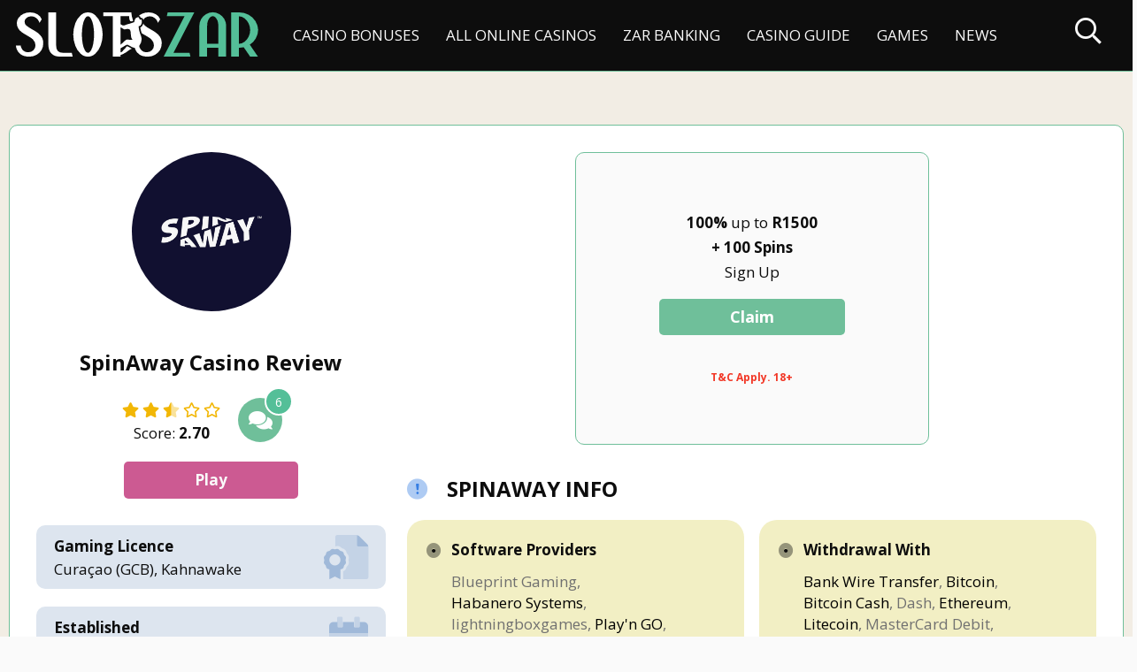

--- FILE ---
content_type: text/html; charset=UTF-8
request_url: https://slotszar.co.za/spinaway-casino-review/
body_size: 24855
content:
<!DOCTYPE html>
<html lang="en-ZA" prefix="og: https://ogp.me/ns#" >

<head>
        <meta charset="UTF-8">
    <meta name="viewport" content="width=device-width, initial-scale=1.0">
	<meta http-equiv="X-UA-Compatible" content="IE=edge">
	<link rel="pingback" href="https://slotszar.co.za/xmlrpc.php" />

	<script type="text/javascript">
		document.documentElement.className = 'js';
	</script>

	<link rel='dns-prefetch' href='//cdnjs.cloudflare.com' />
	<link rel='dns-prefetch' href='//s.w.org' />

	<!-- Google font -->
	<link rel="preconnect" href="https://fonts.gstatic.com">
    <!-- Google font -->

	<link href="https://fonts.googleapis.com/css2?family=Open+Sans:ital,wght@0,300;0,400;0,600;0,700;0,800;1,300;1,400;1,600;1,700;1,800&display=swap" rel="stylesheet">

    <!-- Font Awesome -->
	<link rel="stylesheet" href="https://pro.fontawesome.com/releases/v5.15.2/css/all.css" integrity="sha384-yJpxAFV0Ip/w63YkZfDWDTU6re/Oc3ZiVqMa97pi8uPt92y0wzeK3UFM2yQRhEom" crossorigin="anonymous">
    <!-- Font Awesome -->

	<!-- Google Tag Manager -->
	<script>
		(function(w, d, s, l, i) {
			w[l] = w[l] || [];
			w[l].push({
				'gtm.start': new Date().getTime(),
				event: 'gtm.js'
			});
			var f = d.getElementsByTagName(s)[0],
				j = d.createElement(s),
				dl = l != 'dataLayer' ? '&l=' + l : '';
			j.async = true;
			j.src =
				'https://www.googletagmanager.com/gtm.js?id=' + i + dl;
			f.parentNode.insertBefore(j, f);
		})(window, document, 'script', 'dataLayer', 'GTM-K9P933S');
	</script>
	<!-- End Google Tag Manager -->

    
<!-- Ultimate Post List Pro: Could not open the CSS file! Print inline CSS instead: -->
<style type='text/css'>div.uplp-list form, div.uplp-list p { margin-bottom: 1em; }
div.uplp-list form img { display: inline; padding-left: 1em; padding-right: 1em; box-shadow: none; vertical-align: middle; border: 0 none; }
div.uplp-list ol { list-style: decimal outside none; margin-left: 1.5em; margin-right: 0; padding-left: 0; padding-right: 0; }
div.uplp-list ul { list-style: none outside none; overflow: hidden; margin-left: 0; margin-right: 0; padding-left: 0; padding-right: 0; }
div.uplp-list li { margin: 0 0 1.5em; }
div.uplp-list li:last-child { margin-bottom: 0; }
div.uplp-list li a span { display: block; }
#uplp-list-28544 li img { width: 75px; height: 50px; display: inline; float: left; margin: 0px 8px 8px 0px; }
#uplp-list-28544 h3, #uplp-list-28544 .widget-title { font-family: "Trebuchet MS", Helvetica, sans-serif; font-size: 14px; }
#uplp-list-28544 li { font-size: 12px; margin-top: 0px; margin-bottom: 24px; margin-left: 0px; margin-right: 0px; border-top-width: 0px; border-bottom-width: 0px; border-left-width: 0px; border-right-width: 0px; -webkit-border-radius: 0px; -moz-border-radius: 0px; border-radius: 0px; padding-top: 0px; padding-bottom: 0px; padding-left: 0px; padding-right: 0px; clear: both; }
#uplp-list-28544 li ul.uplp-acf-link-list li { margin-bottom: 0; }
#uplp-list-28544 li .uplp-post-title, #uplp-list-28544 li .uplp-post-title a { font-family: "Trebuchet MS", Helvetica, sans-serif; font-size: 14px; font-weight: bold; line-height: 1.3em; }
#uplp-list-28549 li img { width: 75px; height: 50px; display: inline; float: left; margin: 0px 8px 8px 0px; }
#uplp-list-28549 h3, #uplp-list-28549 .widget-title { font-family: "Trebuchet MS", Helvetica, sans-serif; font-size: 14px; }
#uplp-list-28549 li { font-family: "Trebuchet MS", Helvetica, sans-serif; font-size: 12px; margin-top: 0px; margin-bottom: 24px; margin-left: 0px; margin-right: 0px; border-top-width: 0px; border-bottom-width: 0px; border-left-width: 0px; border-right-width: 0px; -webkit-border-radius: 0px; -moz-border-radius: 0px; border-radius: 0px; padding-top: 0px; padding-bottom: 0px; padding-left: 0px; padding-right: 0px; clear: both; }
#uplp-list-28549 li ul.uplp-acf-link-list li { margin-bottom: 0; }
#uplp-list-28549 li .uplp-post-title, #uplp-list-28549 li .uplp-post-title a { font-family: "Trebuchet MS", Helvetica, sans-serif; font-size: 14px; font-weight: bold; line-height: 1.3em; }
#uplp-list-29145 li img { width: 75px; height: 50px; display: inline; float: left; margin: 0px 8px 8px 0px; }
#uplp-list-29145 h3, #uplp-list-29145 .widget-title { font-family: "Trebuchet MS", Helvetica, sans-serif; font-size: 14px; }
#uplp-list-29145 li { font-family: "Trebuchet MS", Helvetica, sans-serif; font-size: 12px; margin-top: 0px; margin-bottom: 24px; margin-left: 0px; margin-right: 0px; border-top-width: 0px; border-bottom-width: 0px; border-left-width: 0px; border-right-width: 0px; -webkit-border-radius: 0px; -moz-border-radius: 0px; border-radius: 0px; padding-top: 0px; padding-bottom: 0px; padding-left: 0px; padding-right: 0px; clear: both; }
#uplp-list-29145 li ul.uplp-acf-link-list li { margin-bottom: 0; }
#uplp-list-29145 li .uplp-post-title, #uplp-list-29145 li .uplp-post-title a { font-family: "Trebuchet MS", Helvetica, sans-serif; font-size: 14px; font-weight: bold; line-height: 1.3em; }
#uplp-list-29165 li img { width: 75px; height: 50px; display: inline; float: left; margin: 0px 8px 8px 0px; }
#uplp-list-29165 h3, #uplp-list-29165 .widget-title { font-family: "Trebuchet MS", Helvetica, sans-serif; font-size: 14px; }
#uplp-list-29165 li { font-family: "Trebuchet MS", Helvetica, sans-serif; font-size: 12px; margin-top: 0px; margin-bottom: 24px; margin-left: 0px; margin-right: 0px; border-top-width: 0px; border-bottom-width: 0px; border-left-width: 0px; border-right-width: 0px; -webkit-border-radius: 0px; -moz-border-radius: 0px; border-radius: 0px; padding-top: 0px; padding-bottom: 0px; padding-left: 0px; padding-right: 0px; clear: both; }
#uplp-list-29165 li ul.uplp-acf-link-list li { margin-bottom: 0; }
#uplp-list-29165 li .uplp-post-title, #uplp-list-29165 li .uplp-post-title a { font-family: "Trebuchet MS", Helvetica, sans-serif; font-size: 14px; font-weight: bold; line-height: 1.3em; }
#uplp-list-29622 li img { width: 75px; height: 50px; display: inline; float: left; margin: 0px 8px 8px 0px; }
#uplp-list-29622 h3, #uplp-list-29622 .widget-title { font-family: "Trebuchet MS", Helvetica, sans-serif; font-size: 14px; }
#uplp-list-29622 li { font-size: 12px; margin-top: 0px; margin-bottom: 24px; margin-left: 0px; margin-right: 0px; border-top-width: 0px; border-bottom-width: 0px; border-left-width: 0px; border-right-width: 0px; -webkit-border-radius: 0px; -moz-border-radius: 0px; border-radius: 0px; padding-top: 0px; padding-bottom: 0px; padding-left: 0px; padding-right: 0px; clear: both; }
#uplp-list-29622 li ul.uplp-acf-link-list li { margin-bottom: 0; }
#uplp-list-29622 li .uplp-post-title, #uplp-list-29622 li .uplp-post-title a { font-family: "Trebuchet MS", Helvetica, sans-serif; font-size: 14px; font-weight: bold; line-height: 1.3em; }
#uplp-list-29861 li img { width: 75px; height: 50px; display: inline; float: left; margin: 0px 8px 8px 0px; }
#uplp-list-29861 h3, #uplp-list-29861 .widget-title { font-family: "Trebuchet MS", Helvetica, sans-serif; font-size: 14px; }
#uplp-list-29861 li { font-size: 12px; margin-top: 0px; margin-bottom: 24px; margin-left: 0px; margin-right: 0px; border-top-width: 0px; border-bottom-width: 0px; border-left-width: 0px; border-right-width: 0px; -webkit-border-radius: 0px; -moz-border-radius: 0px; border-radius: 0px; padding-top: 0px; padding-bottom: 0px; padding-left: 0px; padding-right: 0px; clear: both; }
#uplp-list-29861 li ul.uplp-acf-link-list li { margin-bottom: 0; }
#uplp-list-29861 li .uplp-post-title, #uplp-list-29861 li .uplp-post-title a { font-family: "Trebuchet MS", Helvetica, sans-serif; font-size: 14px; font-weight: bold; line-height: 1.3em; }
#uplp-list-30395 li img { width: 75px; height: 50px; display: inline; float: left; margin: 0px 8px 8px 0px; }
#uplp-list-30395 h3, #uplp-list-30395 .widget-title { font-family: "Trebuchet MS", Helvetica, sans-serif; font-size: 14px; }
#uplp-list-30395 li { font-family: "Trebuchet MS", Helvetica, sans-serif; font-size: 12px; margin-top: 0px; margin-bottom: 24px; margin-left: 0px; margin-right: 0px; border-top-width: 0px; border-bottom-width: 0px; border-left-width: 0px; border-right-width: 0px; -webkit-border-radius: 0px; -moz-border-radius: 0px; border-radius: 0px; padding-top: 0px; padding-bottom: 0px; padding-left: 0px; padding-right: 0px; clear: both; }
#uplp-list-30395 li ul.uplp-acf-link-list li { margin-bottom: 0; }
#uplp-list-30395 li .uplp-post-title, #uplp-list-30395 li .uplp-post-title a { font-family: "Trebuchet MS", Helvetica, sans-serif; font-size: 14px; font-weight: bold; line-height: 1.3em; }
</style>

<!-- Search Engine Optimization by Rank Math - https://rankmath.com/ -->
<title>SpinAway Review ᐈ Claim Up To R15,000 In Deposit Bonuses</title>
<meta name="description" content="SpinAway Casino is a ZAR and crypto-friendly online casino that houses thousands of online slot games and table games ✅ Use the generous welcome offer."/>
<meta name="robots" content="follow, index, max-snippet:-1, max-video-preview:-1, max-image-preview:large"/>
<link rel="canonical" href="https://slotszar.co.za/spinaway-casino-review/" />
<meta property="og:locale" content="en_US" />
<meta property="og:type" content="article" />
<meta property="og:title" content="SpinAway Review ᐈ Claim Up To R15,000 In Deposit Bonuses" />
<meta property="og:description" content="SpinAway Casino is a ZAR and crypto-friendly online casino that houses thousands of online slot games and table games ✅ Use the generous welcome offer." />
<meta property="og:url" content="https://slotszar.co.za/spinaway-casino-review/" />
<meta property="og:site_name" content="Slots ZAR" />
<meta property="article:publisher" content="https://www.facebook.com/toponlineslots/" />
<meta property="article:tag" content="Best Online Casinos In South Africa" />
<meta property="article:tag" content="casino review" />
<meta property="article:tag" content="casino sites for south africans" />
<meta property="article:tag" content="Casinos accepting ZAR" />
<meta property="article:tag" content="online casinos south africa" />
<meta property="article:tag" content="SpinAway Casino Review" />
<meta property="article:section" content="Casino Reviews" />
<meta property="og:updated_time" content="2022-11-19T11:14:38+02:00" />
<meta property="og:image" content="https://slotszar.co.za/wp-content/uploads/2022/10/spin_away_homepage.jpg" />
<meta property="og:image:secure_url" content="https://slotszar.co.za/wp-content/uploads/2022/10/spin_away_homepage.jpg" />
<meta property="og:image:width" content="800" />
<meta property="og:image:height" content="397" />
<meta property="og:image:alt" content="spin away logo" />
<meta property="og:image:type" content="image/jpeg" />
<meta name="twitter:card" content="summary_large_image" />
<meta name="twitter:title" content="SpinAway Review ᐈ Claim Up To R15,000 In Deposit Bonuses" />
<meta name="twitter:description" content="SpinAway Casino is a ZAR and crypto-friendly online casino that houses thousands of online slot games and table games ✅ Use the generous welcome offer." />
<meta name="twitter:site" content="@slotszar" />
<meta name="twitter:creator" content="@slotszar" />
<meta name="twitter:image" content="https://slotszar.co.za/wp-content/uploads/2022/10/spin_away_homepage.jpg" />
<meta name="twitter:label1" content="Written by" />
<meta name="twitter:data1" content="Slots Nutter" />
<meta name="twitter:label2" content="Time to read" />
<meta name="twitter:data2" content="5 minutes" />
<script type="application/ld+json" class="rank-math-schema">{"@context":"https://schema.org","@graph":[{"@type":"BreadcrumbList","@id":"https://slotszar.co.za/spinaway-casino-review/#breadcrumb","itemListElement":[{"@type":"ListItem","position":"1","item":{"@id":"https://slotszar.co.za","name":"Home"}},{"@type":"ListItem","position":"2","item":{"@id":"https://slotszar.co.za/spinaway-casino-review/","name":"SpinAway Casino Review"}}]}]}</script>
<!-- /Rank Math WordPress SEO plugin -->

<link rel="alternate" type="application/rss+xml" title="Slots ZAR &raquo; Feed" href="https://slotszar.co.za/feed/" />
<link rel="alternate" type="application/rss+xml" title="Slots ZAR &raquo; Comments Feed" href="https://slotszar.co.za/comments/feed/" />
<link rel="alternate" type="application/rss+xml" title="Slots ZAR &raquo; SpinAway Casino Review Comments Feed" href="https://slotszar.co.za/spinaway-casino-review/feed/" />
<link rel="alternate" title="oEmbed (JSON)" type="application/json+oembed" href="https://slotszar.co.za/wp-json/oembed/1.0/embed?url=https%3A%2F%2Fslotszar.co.za%2Fspinaway-casino-review%2F" />
<link rel="alternate" title="oEmbed (XML)" type="text/xml+oembed" href="https://slotszar.co.za/wp-json/oembed/1.0/embed?url=https%3A%2F%2Fslotszar.co.za%2Fspinaway-casino-review%2F&#038;format=xml" />
<!-- slotszar.co.za is managing ads with Advanced Ads 2.0.14 – https://wpadvancedads.com/ --><script id="slots-ready">
			window.advanced_ads_ready=function(e,a){a=a||"complete";var d=function(e){return"interactive"===a?"loading"!==e:"complete"===e};d(document.readyState)?e():document.addEventListener("readystatechange",(function(a){d(a.target.readyState)&&e()}),{once:"interactive"===a})},window.advanced_ads_ready_queue=window.advanced_ads_ready_queue||[];		</script>
		<style id='wp-img-auto-sizes-contain-inline-css'>
img:is([sizes=auto i],[sizes^="auto," i]){contain-intrinsic-size:3000px 1500px}
/*# sourceURL=wp-img-auto-sizes-contain-inline-css */
</style>
<style id='wp-emoji-styles-inline-css'>

	img.wp-smiley, img.emoji {
		display: inline !important;
		border: none !important;
		box-shadow: none !important;
		height: 1em !important;
		width: 1em !important;
		margin: 0 0.07em !important;
		vertical-align: -0.1em !important;
		background: none !important;
		padding: 0 !important;
	}
/*# sourceURL=wp-emoji-styles-inline-css */
</style>
<style id='wp-block-library-inline-css'>
:root{--wp-block-synced-color:#7a00df;--wp-block-synced-color--rgb:122,0,223;--wp-bound-block-color:var(--wp-block-synced-color);--wp-editor-canvas-background:#ddd;--wp-admin-theme-color:#007cba;--wp-admin-theme-color--rgb:0,124,186;--wp-admin-theme-color-darker-10:#006ba1;--wp-admin-theme-color-darker-10--rgb:0,107,160.5;--wp-admin-theme-color-darker-20:#005a87;--wp-admin-theme-color-darker-20--rgb:0,90,135;--wp-admin-border-width-focus:2px}@media (min-resolution:192dpi){:root{--wp-admin-border-width-focus:1.5px}}.wp-element-button{cursor:pointer}:root .has-very-light-gray-background-color{background-color:#eee}:root .has-very-dark-gray-background-color{background-color:#313131}:root .has-very-light-gray-color{color:#eee}:root .has-very-dark-gray-color{color:#313131}:root .has-vivid-green-cyan-to-vivid-cyan-blue-gradient-background{background:linear-gradient(135deg,#00d084,#0693e3)}:root .has-purple-crush-gradient-background{background:linear-gradient(135deg,#34e2e4,#4721fb 50%,#ab1dfe)}:root .has-hazy-dawn-gradient-background{background:linear-gradient(135deg,#faaca8,#dad0ec)}:root .has-subdued-olive-gradient-background{background:linear-gradient(135deg,#fafae1,#67a671)}:root .has-atomic-cream-gradient-background{background:linear-gradient(135deg,#fdd79a,#004a59)}:root .has-nightshade-gradient-background{background:linear-gradient(135deg,#330968,#31cdcf)}:root .has-midnight-gradient-background{background:linear-gradient(135deg,#020381,#2874fc)}:root{--wp--preset--font-size--normal:16px;--wp--preset--font-size--huge:42px}.has-regular-font-size{font-size:1em}.has-larger-font-size{font-size:2.625em}.has-normal-font-size{font-size:var(--wp--preset--font-size--normal)}.has-huge-font-size{font-size:var(--wp--preset--font-size--huge)}.has-text-align-center{text-align:center}.has-text-align-left{text-align:left}.has-text-align-right{text-align:right}.has-fit-text{white-space:nowrap!important}#end-resizable-editor-section{display:none}.aligncenter{clear:both}.items-justified-left{justify-content:flex-start}.items-justified-center{justify-content:center}.items-justified-right{justify-content:flex-end}.items-justified-space-between{justify-content:space-between}.screen-reader-text{border:0;clip-path:inset(50%);height:1px;margin:-1px;overflow:hidden;padding:0;position:absolute;width:1px;word-wrap:normal!important}.screen-reader-text:focus{background-color:#ddd;clip-path:none;color:#444;display:block;font-size:1em;height:auto;left:5px;line-height:normal;padding:15px 23px 14px;text-decoration:none;top:5px;width:auto;z-index:100000}html :where(.has-border-color){border-style:solid}html :where([style*=border-top-color]){border-top-style:solid}html :where([style*=border-right-color]){border-right-style:solid}html :where([style*=border-bottom-color]){border-bottom-style:solid}html :where([style*=border-left-color]){border-left-style:solid}html :where([style*=border-width]){border-style:solid}html :where([style*=border-top-width]){border-top-style:solid}html :where([style*=border-right-width]){border-right-style:solid}html :where([style*=border-bottom-width]){border-bottom-style:solid}html :where([style*=border-left-width]){border-left-style:solid}html :where(img[class*=wp-image-]){height:auto;max-width:100%}:where(figure){margin:0 0 1em}html :where(.is-position-sticky){--wp-admin--admin-bar--position-offset:var(--wp-admin--admin-bar--height,0px)}@media screen and (max-width:600px){html :where(.is-position-sticky){--wp-admin--admin-bar--position-offset:0px}}

/*# sourceURL=wp-block-library-inline-css */
</style><style id='global-styles-inline-css'>
:root{--wp--preset--aspect-ratio--square: 1;--wp--preset--aspect-ratio--4-3: 4/3;--wp--preset--aspect-ratio--3-4: 3/4;--wp--preset--aspect-ratio--3-2: 3/2;--wp--preset--aspect-ratio--2-3: 2/3;--wp--preset--aspect-ratio--16-9: 16/9;--wp--preset--aspect-ratio--9-16: 9/16;--wp--preset--color--black: #000000;--wp--preset--color--cyan-bluish-gray: #abb8c3;--wp--preset--color--white: #FFFFFF;--wp--preset--color--pale-pink: #f78da7;--wp--preset--color--vivid-red: #cf2e2e;--wp--preset--color--luminous-vivid-orange: #ff6900;--wp--preset--color--luminous-vivid-amber: #fcb900;--wp--preset--color--light-green-cyan: #7bdcb5;--wp--preset--color--vivid-green-cyan: #00d084;--wp--preset--color--pale-cyan-blue: #8ed1fc;--wp--preset--color--vivid-cyan-blue: #0693e3;--wp--preset--color--vivid-purple: #9b51e0;--wp--preset--color--dark-gray: #28303D;--wp--preset--color--gray: #39414D;--wp--preset--color--green: #D1E4DD;--wp--preset--color--blue: #D1DFE4;--wp--preset--color--purple: #D1D1E4;--wp--preset--color--red: #E4D1D1;--wp--preset--color--orange: #E4DAD1;--wp--preset--color--yellow: #EEEADD;--wp--preset--gradient--vivid-cyan-blue-to-vivid-purple: linear-gradient(135deg,rgb(6,147,227) 0%,rgb(155,81,224) 100%);--wp--preset--gradient--light-green-cyan-to-vivid-green-cyan: linear-gradient(135deg,rgb(122,220,180) 0%,rgb(0,208,130) 100%);--wp--preset--gradient--luminous-vivid-amber-to-luminous-vivid-orange: linear-gradient(135deg,rgb(252,185,0) 0%,rgb(255,105,0) 100%);--wp--preset--gradient--luminous-vivid-orange-to-vivid-red: linear-gradient(135deg,rgb(255,105,0) 0%,rgb(207,46,46) 100%);--wp--preset--gradient--very-light-gray-to-cyan-bluish-gray: linear-gradient(135deg,rgb(238,238,238) 0%,rgb(169,184,195) 100%);--wp--preset--gradient--cool-to-warm-spectrum: linear-gradient(135deg,rgb(74,234,220) 0%,rgb(151,120,209) 20%,rgb(207,42,186) 40%,rgb(238,44,130) 60%,rgb(251,105,98) 80%,rgb(254,248,76) 100%);--wp--preset--gradient--blush-light-purple: linear-gradient(135deg,rgb(255,206,236) 0%,rgb(152,150,240) 100%);--wp--preset--gradient--blush-bordeaux: linear-gradient(135deg,rgb(254,205,165) 0%,rgb(254,45,45) 50%,rgb(107,0,62) 100%);--wp--preset--gradient--luminous-dusk: linear-gradient(135deg,rgb(255,203,112) 0%,rgb(199,81,192) 50%,rgb(65,88,208) 100%);--wp--preset--gradient--pale-ocean: linear-gradient(135deg,rgb(255,245,203) 0%,rgb(182,227,212) 50%,rgb(51,167,181) 100%);--wp--preset--gradient--electric-grass: linear-gradient(135deg,rgb(202,248,128) 0%,rgb(113,206,126) 100%);--wp--preset--gradient--midnight: linear-gradient(135deg,rgb(2,3,129) 0%,rgb(40,116,252) 100%);--wp--preset--gradient--purple-to-yellow: linear-gradient(160deg, #D1D1E4 0%, #EEEADD 100%);--wp--preset--gradient--yellow-to-purple: linear-gradient(160deg, #EEEADD 0%, #D1D1E4 100%);--wp--preset--gradient--green-to-yellow: linear-gradient(160deg, #D1E4DD 0%, #EEEADD 100%);--wp--preset--gradient--yellow-to-green: linear-gradient(160deg, #EEEADD 0%, #D1E4DD 100%);--wp--preset--gradient--red-to-yellow: linear-gradient(160deg, #E4D1D1 0%, #EEEADD 100%);--wp--preset--gradient--yellow-to-red: linear-gradient(160deg, #EEEADD 0%, #E4D1D1 100%);--wp--preset--gradient--purple-to-red: linear-gradient(160deg, #D1D1E4 0%, #E4D1D1 100%);--wp--preset--gradient--red-to-purple: linear-gradient(160deg, #E4D1D1 0%, #D1D1E4 100%);--wp--preset--font-size--small: 18px;--wp--preset--font-size--medium: 20px;--wp--preset--font-size--large: 24px;--wp--preset--font-size--x-large: 42px;--wp--preset--font-size--extra-small: 16px;--wp--preset--font-size--normal: 20px;--wp--preset--font-size--extra-large: 40px;--wp--preset--font-size--huge: 96px;--wp--preset--font-size--gigantic: 144px;--wp--preset--spacing--20: 0.44rem;--wp--preset--spacing--30: 0.67rem;--wp--preset--spacing--40: 1rem;--wp--preset--spacing--50: 1.5rem;--wp--preset--spacing--60: 2.25rem;--wp--preset--spacing--70: 3.38rem;--wp--preset--spacing--80: 5.06rem;--wp--preset--shadow--natural: 6px 6px 9px rgba(0, 0, 0, 0.2);--wp--preset--shadow--deep: 12px 12px 50px rgba(0, 0, 0, 0.4);--wp--preset--shadow--sharp: 6px 6px 0px rgba(0, 0, 0, 0.2);--wp--preset--shadow--outlined: 6px 6px 0px -3px rgb(255, 255, 255), 6px 6px rgb(0, 0, 0);--wp--preset--shadow--crisp: 6px 6px 0px rgb(0, 0, 0);}:where(.is-layout-flex){gap: 0.5em;}:where(.is-layout-grid){gap: 0.5em;}body .is-layout-flex{display: flex;}.is-layout-flex{flex-wrap: wrap;align-items: center;}.is-layout-flex > :is(*, div){margin: 0;}body .is-layout-grid{display: grid;}.is-layout-grid > :is(*, div){margin: 0;}:where(.wp-block-columns.is-layout-flex){gap: 2em;}:where(.wp-block-columns.is-layout-grid){gap: 2em;}:where(.wp-block-post-template.is-layout-flex){gap: 1.25em;}:where(.wp-block-post-template.is-layout-grid){gap: 1.25em;}.has-black-color{color: var(--wp--preset--color--black) !important;}.has-cyan-bluish-gray-color{color: var(--wp--preset--color--cyan-bluish-gray) !important;}.has-white-color{color: var(--wp--preset--color--white) !important;}.has-pale-pink-color{color: var(--wp--preset--color--pale-pink) !important;}.has-vivid-red-color{color: var(--wp--preset--color--vivid-red) !important;}.has-luminous-vivid-orange-color{color: var(--wp--preset--color--luminous-vivid-orange) !important;}.has-luminous-vivid-amber-color{color: var(--wp--preset--color--luminous-vivid-amber) !important;}.has-light-green-cyan-color{color: var(--wp--preset--color--light-green-cyan) !important;}.has-vivid-green-cyan-color{color: var(--wp--preset--color--vivid-green-cyan) !important;}.has-pale-cyan-blue-color{color: var(--wp--preset--color--pale-cyan-blue) !important;}.has-vivid-cyan-blue-color{color: var(--wp--preset--color--vivid-cyan-blue) !important;}.has-vivid-purple-color{color: var(--wp--preset--color--vivid-purple) !important;}.has-black-background-color{background-color: var(--wp--preset--color--black) !important;}.has-cyan-bluish-gray-background-color{background-color: var(--wp--preset--color--cyan-bluish-gray) !important;}.has-white-background-color{background-color: var(--wp--preset--color--white) !important;}.has-pale-pink-background-color{background-color: var(--wp--preset--color--pale-pink) !important;}.has-vivid-red-background-color{background-color: var(--wp--preset--color--vivid-red) !important;}.has-luminous-vivid-orange-background-color{background-color: var(--wp--preset--color--luminous-vivid-orange) !important;}.has-luminous-vivid-amber-background-color{background-color: var(--wp--preset--color--luminous-vivid-amber) !important;}.has-light-green-cyan-background-color{background-color: var(--wp--preset--color--light-green-cyan) !important;}.has-vivid-green-cyan-background-color{background-color: var(--wp--preset--color--vivid-green-cyan) !important;}.has-pale-cyan-blue-background-color{background-color: var(--wp--preset--color--pale-cyan-blue) !important;}.has-vivid-cyan-blue-background-color{background-color: var(--wp--preset--color--vivid-cyan-blue) !important;}.has-vivid-purple-background-color{background-color: var(--wp--preset--color--vivid-purple) !important;}.has-black-border-color{border-color: var(--wp--preset--color--black) !important;}.has-cyan-bluish-gray-border-color{border-color: var(--wp--preset--color--cyan-bluish-gray) !important;}.has-white-border-color{border-color: var(--wp--preset--color--white) !important;}.has-pale-pink-border-color{border-color: var(--wp--preset--color--pale-pink) !important;}.has-vivid-red-border-color{border-color: var(--wp--preset--color--vivid-red) !important;}.has-luminous-vivid-orange-border-color{border-color: var(--wp--preset--color--luminous-vivid-orange) !important;}.has-luminous-vivid-amber-border-color{border-color: var(--wp--preset--color--luminous-vivid-amber) !important;}.has-light-green-cyan-border-color{border-color: var(--wp--preset--color--light-green-cyan) !important;}.has-vivid-green-cyan-border-color{border-color: var(--wp--preset--color--vivid-green-cyan) !important;}.has-pale-cyan-blue-border-color{border-color: var(--wp--preset--color--pale-cyan-blue) !important;}.has-vivid-cyan-blue-border-color{border-color: var(--wp--preset--color--vivid-cyan-blue) !important;}.has-vivid-purple-border-color{border-color: var(--wp--preset--color--vivid-purple) !important;}.has-vivid-cyan-blue-to-vivid-purple-gradient-background{background: var(--wp--preset--gradient--vivid-cyan-blue-to-vivid-purple) !important;}.has-light-green-cyan-to-vivid-green-cyan-gradient-background{background: var(--wp--preset--gradient--light-green-cyan-to-vivid-green-cyan) !important;}.has-luminous-vivid-amber-to-luminous-vivid-orange-gradient-background{background: var(--wp--preset--gradient--luminous-vivid-amber-to-luminous-vivid-orange) !important;}.has-luminous-vivid-orange-to-vivid-red-gradient-background{background: var(--wp--preset--gradient--luminous-vivid-orange-to-vivid-red) !important;}.has-very-light-gray-to-cyan-bluish-gray-gradient-background{background: var(--wp--preset--gradient--very-light-gray-to-cyan-bluish-gray) !important;}.has-cool-to-warm-spectrum-gradient-background{background: var(--wp--preset--gradient--cool-to-warm-spectrum) !important;}.has-blush-light-purple-gradient-background{background: var(--wp--preset--gradient--blush-light-purple) !important;}.has-blush-bordeaux-gradient-background{background: var(--wp--preset--gradient--blush-bordeaux) !important;}.has-luminous-dusk-gradient-background{background: var(--wp--preset--gradient--luminous-dusk) !important;}.has-pale-ocean-gradient-background{background: var(--wp--preset--gradient--pale-ocean) !important;}.has-electric-grass-gradient-background{background: var(--wp--preset--gradient--electric-grass) !important;}.has-midnight-gradient-background{background: var(--wp--preset--gradient--midnight) !important;}.has-small-font-size{font-size: var(--wp--preset--font-size--small) !important;}.has-medium-font-size{font-size: var(--wp--preset--font-size--medium) !important;}.has-large-font-size{font-size: var(--wp--preset--font-size--large) !important;}.has-x-large-font-size{font-size: var(--wp--preset--font-size--x-large) !important;}
/*# sourceURL=global-styles-inline-css */
</style>

<style id='classic-theme-styles-inline-css'>
/*! This file is auto-generated */
.wp-block-button__link{color:#fff;background-color:#32373c;border-radius:9999px;box-shadow:none;text-decoration:none;padding:calc(.667em + 2px) calc(1.333em + 2px);font-size:1.125em}.wp-block-file__button{background:#32373c;color:#fff;text-decoration:none}
/*# sourceURL=/wp-includes/css/classic-themes.min.css */
</style>
<link rel="stylesheet" href="https://slotszar.co.za/?x81206&amp;w3tc_minify=0593a.css" media="all" />


<style id='twenty-twenty-one-style-inline-css'>
:root{--global--color-background: #;--global--color-primary: #fff;--global--color-secondary: #fff;--button--color-background: #fff;--button--color-text-hover: #fff;--table--stripes-border-color: rgba(240, 240, 240, 0.15);--table--stripes-background-color: rgba(240, 240, 240, 0.15);}
/*# sourceURL=twenty-twenty-one-style-inline-css */
</style>
<link rel='stylesheet' id='twenty-twenty-one-print-style-css' href='https://slotszar.co.za/wp-content/themes/slotszar/assets/css/print.css?x81206&amp;ver=1.1.009' media='print' />
<link rel="stylesheet" href="https://slotszar.co.za/?x81206&amp;w3tc_minify=f97af.css" media="all" />


<script src="https://slotszar.co.za/?x81206&amp;w3tc_minify=818c0.js"></script>


<script id="ultimate-post-list-pro-js-extra">
var uplp_vars = {"uplp_nonce":"1717a32b11","ajaxurl":"https://slotszar.co.za/wp-admin/admin-ajax.php"};
//# sourceURL=ultimate-post-list-pro-js-extra
</script>
<script src="https://slotszar.co.za/?x81206&amp;w3tc_minify=1a875.js"></script>

<link rel="https://api.w.org/" href="https://slotszar.co.za/wp-json/" /><link rel="alternate" title="JSON" type="application/json" href="https://slotszar.co.za/wp-json/wp/v2/posts/41291" /><link rel="EditURI" type="application/rsd+xml" title="RSD" href="https://slotszar.co.za/xmlrpc.php?rsd" />
<meta name="generator" content="WordPress 6.9" />
<link rel='shortlink' href='https://slotszar.co.za/?p=41291' />
<link rel='dns-prefetch' href='https://cdn.ampproject.org'/><link rel="pingback" href="https://slotszar.co.za/xmlrpc.php"><link rel="icon" href="https://slotszar.co.za/wp-content/uploads/2021/11/cropped-favicon-32x32.png?x81206" sizes="32x32" />
<link rel="icon" href="https://slotszar.co.za/wp-content/uploads/2021/11/cropped-favicon-192x192.png?x81206" sizes="192x192" />
<link rel="apple-touch-icon" href="https://slotszar.co.za/wp-content/uploads/2021/11/cropped-favicon-180x180.png?x81206" />
<meta name="msapplication-TileImage" content="https://slotszar.co.za/wp-content/uploads/2021/11/cropped-favicon-270x270.png" />
		<style id="wp-custom-css">
			.single-post article.format-video .et_post_meta_wrapper .et_main_video_container {
display: none;
}

/* Gallery No Border 
#gallery-2 img {
	border: 2px none #cfcfcf !important;
}*/		</style>
		
    <link rel="shortcut icon" href="https://slotszar.co.za/wp-content/themes/slotszar/favicon.ico?x81206" />

</head>

<body class="wp-singular post-template-default single single-post postid-41291 single-format-standard custom-background wp-embed-responsive wp-theme-slotszar is-dark-theme no-js singular has-main-navigation aa-prefix-slots-">
		<!-- Header start -->
	<header id="main-header">
		<div class="wrapper-full">
			<div class="d-flex">
				<a href="/" id="main-logo">
					<img src="/wp-content/themes/slotszar/assets/images/logo.svg?x81206" alt="">
				</a>
				<nav id="main-nav">
				<ul id="main-menu" class=""><li class="menu-item menu-item-type-post_type menu-item-object-page menu-item-has-children main-menu-main-item"><a  href="https://slotszar.co.za/free-spins-no-deposit-required-bonuses/">Casino Bonuses</a>
<ul class="sub-menu">
	<li class="menu-item menu-item-type-post_type menu-item-object-page"><a  href="https://slotszar.co.za/no-deposit-codes/">No Deposit Codes</a></li>
	<li class="menu-item menu-item-type-post_type menu-item-object-page"><a  href="https://slotszar.co.za/crypto-bonuses/">Crypto Bonuses</a></li>
	<li class="menu-item menu-item-type-post_type menu-item-object-page"><a  href="https://slotszar.co.za/non-sticky-bonuses/">Non Sticky Bonuses</a></li>
	<li class="menu-item menu-item-type-post_type menu-item-object-page"><a  href="https://slotszar.co.za/cashback-bonuses/">Cashback Bonuses</a></li>
	<li class="menu-item menu-item-type-post_type menu-item-object-page"><a  href="https://slotszar.co.za/live-dealer-bonuses/">Live Dealer Bonuses</a></li>
	<li class="menu-item menu-item-type-post_type menu-item-object-page"><a  href="https://slotszar.co.za/best-rtg-bonuses/">RTG Bonuses</a></li>
	<li class="menu-item menu-item-type-post_type menu-item-object-page"><a  href="https://slotszar.co.za/exclusive-casino-bonuses/">Exclusive Bonuses</a></li>
	<li class="menu-item menu-item-type-post_type menu-item-object-page"><a  href="https://slotszar.co.za/r100-minimum-deposit-bonuses/">R100 Minimum Deposit</a></li>
	<li class="menu-item menu-item-type-post_type menu-item-object-page"><a  href="https://slotszar.co.za/r100-no-deposit-bonuses/">R100 No Deposit Bonuses</a></li>
	<li class="menu-item menu-item-type-post_type menu-item-object-page"><a  href="https://slotszar.co.za/r150-no-deposit-casino-bonuses/">R150 No Deposit Bonuses</a></li>
	<li class="menu-item menu-item-type-post_type menu-item-object-page"><a  href="https://slotszar.co.za/r200-no-deposit-casino-bonuses/">R200 No Deposit Bonuses</a></li>
	<li class="menu-item menu-item-type-post_type menu-item-object-page"><a  href="https://slotszar.co.za/r200-minimum-deposit-bonuses/">R200 Minimum Deposit</a></li>
	<li class="menu-item menu-item-type-post_type menu-item-object-page"><a  href="https://slotszar.co.za/r300-no-deposit-casino-bonuses/">R300 No Deposit Bonuses</a></li>
	<li class="menu-item menu-item-type-post_type menu-item-object-page"><a  href="https://slotszar.co.za/r300-minimum-deposit-bonuses/">R300 Minimum Deposit</a></li>
	<li class="menu-item menu-item-type-post_type menu-item-object-page"><a  href="https://slotszar.co.za/r350-no-deposit-casino-bonuses/">R350 No Deposit Bonuses</a></li>
	<li class=""><a  href="/christmas-casino-bonuses/">Christmas Casino Bonuses</a></li>
</ul>
</li>
<li class="menu-item menu-item-type-post_type menu-item-object-page menu-item-has-children main-menu-main-item"><a  href="https://slotszar.co.za/casinos/">All Online Casinos</a>
<ul class="sub-menu">
	<li class="menu-item menu-item-type-post_type menu-item-object-page"><a  href="https://slotszar.co.za/new-online-casinos-south-africa/">New Casinos</a></li>
	<li class="menu-item menu-item-type-custom menu-item-object-custom"><a  href="https://slotszar.co.za/casino-reviews/">Reviews</a></li>
	<li class="menu-item menu-item-type-taxonomy menu-item-object-category menu-item-has-children"><a  href="https://slotszar.co.za/casinos-province/">Casinos by Province</a>
	<ul class="sub-menu">
		<li class="menu-item menu-item-type-post_type menu-item-object-post"><a  href="https://slotszar.co.za/online-casinos-western-cape/">Western Cape</a></li>
		<li class="menu-item menu-item-type-post_type menu-item-object-post"><a  href="https://slotszar.co.za/northern-cape-online-casinos/">Northern Cape</a></li>
		<li class="menu-item menu-item-type-post_type menu-item-object-post"><a  href="https://slotszar.co.za/eastern-cape-online-casinos/">Eastern Cape</a></li>
		<li class="menu-item menu-item-type-post_type menu-item-object-post"><a  href="https://slotszar.co.za/online-casinos-gauteng/">Gauteng</a></li>
		<li class="menu-item menu-item-type-post_type menu-item-object-post"><a  href="https://slotszar.co.za/online-casinos-for-players-in-mpumalanga/">Mpumalanga</a></li>
		<li class="menu-item menu-item-type-post_type menu-item-object-post"><a  href="https://slotszar.co.za/limpopo-online-casinos/">Limpopo</a></li>
		<li class="menu-item menu-item-type-post_type menu-item-object-post"><a  href="https://slotszar.co.za/kwazulu-natal-online-casinos/">KwaZulu-Natal</a></li>
		<li class="menu-item menu-item-type-post_type menu-item-object-post"><a  href="https://slotszar.co.za/free-state-online-casinos/">Free State</a></li>
		<li class="menu-item menu-item-type-post_type menu-item-object-post"><a  href="https://slotszar.co.za/north-west-online-casinos/">North West</a></li>
	</ul>
</li>
	<li class="menu-item menu-item-type-post_type menu-item-object-post menu-item-has-children"><a  href="https://slotszar.co.za/online-casino-software/">Software Providers</a>
	<ul class="sub-menu">
		<li class="menu-item menu-item-type-post_type menu-item-object-page"><a  href="https://slotszar.co.za/realtime-gaming-casino-software-review/">Realtime Gaming</a></li>
		<li class="menu-item menu-item-type-post_type menu-item-object-page"><a  href="https://slotszar.co.za/authentic-gaming-software-review/">Authentic Gaming</a></li>
		<li class="menu-item menu-item-type-post_type menu-item-object-page"><a  href="https://slotszar.co.za/amusnet-interactive-software-review/">Amusnet Interactive</a></li>
		<li class="menu-item menu-item-type-post_type menu-item-object-page"><a  href="https://slotszar.co.za/aviatrix-software-review/">Aviatrix</a></li>
		<li class="menu-item menu-item-type-post_type menu-item-object-page"><a  href="https://slotszar.co.za/betsoft-casino-software-review/">BetSoft</a></li>
		<li class="menu-item menu-item-type-post_type menu-item-object-page"><a  href="https://slotszar.co.za/betgames-software-review/">BetGames</a></li>
		<li class="menu-item menu-item-type-post_type menu-item-object-page"><a  href="https://slotszar.co.za/beter-software-review/">BETER Live</a></li>
		<li class="menu-item menu-item-type-post_type menu-item-object-page"><a  href="https://slotszar.co.za/bgaming-casino-software-review/">BGaming</a></li>
		<li class="menu-item menu-item-type-post_type menu-item-object-page"><a  href="https://slotszar.co.za/bomba-games-software-review/">Bomba Games</a></li>
		<li class="menu-item menu-item-type-post_type menu-item-object-page"><a  href="https://slotszar.co.za/caleta-gaming-software-review/">Caleta Gaming</a></li>
		<li class="menu-item menu-item-type-post_type menu-item-object-page"><a  href="https://slotszar.co.za/creedroomz-software-review/">CreedRoomz</a></li>
		<li class="menu-item menu-item-type-post_type menu-item-object-page"><a  href="https://slotszar.co.za/elk-studios-software-review/">ELK Studios</a></li>
		<li class="menu-item menu-item-type-post_type menu-item-object-page"><a  href="https://slotszar.co.za/evolution-gaming-casino-software-review/">Evolution Gaming</a></li>
		<li class="menu-item menu-item-type-post_type menu-item-object-page"><a  href="https://slotszar.co.za/fresh-deck-studios-casino-software-review/">Fresh Deck Studios</a></li>
		<li class="menu-item menu-item-type-post_type menu-item-object-page"><a  href="https://slotszar.co.za/goldenrace-software-review/">GoldenRace</a></li>
		<li class="menu-item menu-item-type-post_type menu-item-object-page"><a  href="https://slotszar.co.za/habanero-software-review/">Habanero</a></li>
		<li class="menu-item menu-item-type-post_type menu-item-object-page"><a  href="https://slotszar.co.za/lucky-streak-software-review/">Lucky Streak</a></li>
		<li class="menu-item menu-item-type-post_type menu-item-object-page"><a  href="https://slotszar.co.za/microgaming-casino-software-review/">Microgaming</a></li>
		<li class="menu-item menu-item-type-post_type menu-item-object-page"><a  href="https://slotszar.co.za/netent-casino-software-review/">NetEnt</a></li>
		<li class="menu-item menu-item-type-post_type menu-item-object-page"><a  href="https://slotszar.co.za/nolimit-city-software-review/">Nolimit City</a></li>
		<li class="menu-item menu-item-type-post_type menu-item-object-page"><a  href="https://slotszar.co.za/novomatic-casino-software-review/">Novomatic</a></li>
		<li class="menu-item menu-item-type-post_type menu-item-object-page"><a  href="https://slotszar.co.za/nucleus-gaming-casino-software-review/">Nucleus Gaming</a></li>
		<li class="menu-item menu-item-type-post_type menu-item-object-page"><a  href="https://slotszar.co.za/playn-go-casino-software-review/">Play&#8217;n Go</a></li>
		<li class="menu-item menu-item-type-post_type menu-item-object-page"><a  href="https://slotszar.co.za/pariplay-software-review/">Pariplay</a></li>
		<li class="menu-item menu-item-type-post_type menu-item-object-page"><a  href="https://slotszar.co.za/playtech-casino-games/">Playtech</a></li>
		<li class="menu-item menu-item-type-post_type menu-item-object-page"><a  href="https://slotszar.co.za/playpearls-software-review/">PlayPearls</a></li>
		<li class="menu-item menu-item-type-post_type menu-item-object-page"><a  href="https://slotszar.co.za/pragmatic-play-casino-software-review/">Pragmatic Play</a></li>
		<li class="menu-item menu-item-type-post_type menu-item-object-page"><a  href="https://slotszar.co.za/push-gaming-casino-software-review/">Push Gaming</a></li>
		<li class="menu-item menu-item-type-post_type menu-item-object-page"><a  href="https://slotszar.co.za/quickspin-casino-software-review/">Quickspin</a></li>
		<li class="menu-item menu-item-type-post_type menu-item-object-page"><a  href="https://slotszar.co.za/relax-gaming-casino-software-review/">Relax Gaming</a></li>
		<li class="menu-item menu-item-type-post_type menu-item-object-page"><a  href="https://slotszar.co.za/rival-gaming-powered-casino-in-south-africa/">Rival Gaming</a></li>
		<li class="menu-item menu-item-type-post_type menu-item-object-page"><a  href="https://slotszar.co.za/saucify-casino-software-review/">Saucify</a></li>
		<li class="menu-item menu-item-type-post_type menu-item-object-page"><a  href="https://slotszar.co.za/skywind-group-casino-software-review/">Skywind Group</a></li>
		<li class="menu-item menu-item-type-post_type menu-item-object-page"><a  href="https://slotszar.co.za/gamanza-games-software-review/">Gamanza Games</a></li>
		<li class="menu-item menu-item-type-post_type menu-item-object-page"><a  href="https://slotszar.co.za/gamomat-casino-software-review/">Gamomat</a></li>
		<li class="menu-item menu-item-type-post_type menu-item-object-page"><a  href="https://slotszar.co.za/qora-games-software-review/">Qora Games</a></li>
		<li class="menu-item menu-item-type-post_type menu-item-object-page"><a  href="https://slotszar.co.za/red-tiger-gaming-casino-software-review/">Red Tiger</a></li>
		<li class="menu-item menu-item-type-post_type menu-item-object-page"><a  href="https://slotszar.co.za/reel-time-gaming-casino-software-review/">Reel Time Gaming</a></li>
		<li class="menu-item menu-item-type-post_type menu-item-object-page"><a  href="https://slotszar.co.za/revolver-gaming-software-review/">Revolver Gaming</a></li>
		<li class="menu-item menu-item-type-post_type menu-item-object-page"><a  href="https://slotszar.co.za/sa-gaming-software-review/">SA Gaming</a></li>
		<li class="menu-item menu-item-type-post_type menu-item-object-page"><a  href="https://slotszar.co.za/simpleplay-software-review/">SimplePlay</a></li>
		<li class="menu-item menu-item-type-post_type menu-item-object-page"><a  href="https://slotszar.co.za/smartsoft-gaming-software-review/">SmartSoft Gaming</a></li>
		<li class="menu-item menu-item-type-post_type menu-item-object-page"><a  href="https://slotszar.co.za/split-the-pot-software-review/">Split the Pot</a></li>
		<li class="menu-item menu-item-type-post_type menu-item-object-page"><a  href="https://slotszar.co.za/spinlogic-gaming-software-review/">Spinlogic Gaming</a></li>
		<li class="menu-item menu-item-type-post_type menu-item-object-page"><a  href="https://slotszar.co.za/spribe-software-review/">SPRIBE</a></li>
		<li class="menu-item menu-item-type-post_type menu-item-object-page"><a  href="https://slotszar.co.za/super-spade-games-software-review/">Super Spade Games</a></li>
		<li class="menu-item menu-item-type-post_type menu-item-object-page"><a  href="https://slotszar.co.za/tvbet-software-review/">TVBET</a></li>
		<li class="menu-item menu-item-type-post_type menu-item-object-page"><a  href="https://slotszar.co.za/visionary-igaming-casino-software-review/">Visionary iGaming</a></li>
		<li class="menu-item menu-item-type-post_type menu-item-object-page"><a  href="https://slotszar.co.za/vivo-gaming-casino-software-review/">Vivo Gaming</a></li>
		<li class="menu-item menu-item-type-post_type menu-item-object-page"><a  href="https://slotszar.co.za/wazdan-software-review/">Wazdan</a></li>
	</ul>
</li>
	<li class="menu-item menu-item-type-post_type menu-item-object-page"><a  href="https://slotszar.co.za/bitcoin-online-casinos/">Bitcoin Casinos</a></li>
	<li class="menu-item menu-item-type-post_type menu-item-object-page"><a  href="https://slotszar.co.za/live-dealer-casinos/">Live Dealer Casinos</a></li>
	<li class="menu-item menu-item-type-taxonomy menu-item-object-category"><a  href="https://slotszar.co.za/casino-resorts/">Land-Based Casino Resorts</a></li>
</ul>
</li>
<li class="menu-item menu-item-type-post_type menu-item-object-post menu-item-has-children main-menu-main-item"><a  href="https://slotszar.co.za/online-casino-banking-options-for-sa-players/">ZAR Banking</a>
<ul class="sub-menu">
	<li class="menu-item menu-item-type-post_type menu-item-object-page"><a  href="https://slotszar.co.za/eftpay-online-casinos/">EFTPay</a></li>
	<li class="menu-item menu-item-type-post_type menu-item-object-page"><a  href="https://slotszar.co.za/sid-instant-eft-casinos/">SiD Secure EFT</a></li>
	<li class="menu-item menu-item-type-post_type menu-item-object-page"><a  href="https://slotszar.co.za/swiffyeft-online-casinos/">SwiffyEFT</a></li>
	<li class="menu-item menu-item-type-post_type menu-item-object-page"><a  href="https://slotszar.co.za/instant-eft-online-casinos/">Instant EFT</a></li>
	<li class="menu-item menu-item-type-post_type menu-item-object-page"><a  href="https://slotszar.co.za/online-casinos-accepting-myeft/">MyEFT</a></li>
	<li class="menu-item menu-item-type-post_type menu-item-object-page"><a  href="https://slotszar.co.za/easyeft-online-casinos/">EasyEFT</a></li>
	<li class="menu-item menu-item-type-post_type menu-item-object-page"><a  href="https://slotszar.co.za/qwikeft-online-casinos/">QwikEFT</a></li>
	<li class="menu-item menu-item-type-post_type menu-item-object-page"><a  href="https://slotszar.co.za/blitzeft-online-casinos/">BlitzEFT</a></li>
	<li class="menu-item menu-item-type-post_type menu-item-object-page"><a  href="https://slotszar.co.za/online-casinos-accepting-bettereft/">BetterEFT</a></li>
	<li class="menu-item menu-item-type-post_type menu-item-object-page"><a  href="https://slotszar.co.za/online-casinos-accepting-easywire/">EasyWire</a></li>
	<li class="menu-item menu-item-type-post_type menu-item-object-page"><a  href="https://slotszar.co.za/cashtocode-online-casinos/">CashToCode</a></li>
	<li class="menu-item menu-item-type-post_type menu-item-object-page"><a  href="https://slotszar.co.za/dusupay-eft-online-casinos/">DusuPay EFT</a></li>
	<li class="menu-item menu-item-type-post_type menu-item-object-page"><a  href="https://slotszar.co.za/payguru-online-casinos/">PayGuru EFT</a></li>
	<li class="menu-item menu-item-type-post_type menu-item-object-page"><a  href="https://slotszar.co.za/smarteft-online-casinos/">SmartEFT</a></li>
	<li class="menu-item menu-item-type-post_type menu-item-object-page"><a  href="https://slotszar.co.za/ozow-online-casinos/">Ozow</a></li>
	<li class="menu-item menu-item-type-post_type menu-item-object-page"><a  href="https://slotszar.co.za/online-casinos-accepting-apple-pay/">Apple Pay</a></li>
	<li class="menu-item menu-item-type-post_type menu-item-object-page"><a  href="https://slotszar.co.za/skrill-online-casinos/">Skrill</a></li>
	<li class="menu-item menu-item-type-post_type menu-item-object-page"><a  href="https://slotszar.co.za/cashtocode-online-casinos/">CashToCode</a></li>
	<li class="menu-item menu-item-type-post_type menu-item-object-page"><a  href="https://slotszar.co.za/payz-online-casinos/">Payz</a></li>
	<li class="menu-item menu-item-type-post_type menu-item-object-page"><a  href="https://slotszar.co.za/neteller-online-casinos/">Neteller</a></li>
	<li class="menu-item menu-item-type-post_type menu-item-object-page"><a  href="https://slotszar.co.za/visa-online-casinos/">Visa Credit &#038; Debit</a></li>
	<li class="menu-item menu-item-type-post_type menu-item-object-page"><a  href="https://slotszar.co.za/mastercard-online-casinos/">Mastercard</a></li>
	<li class="menu-item menu-item-type-post_type menu-item-object-page"><a  href="https://slotszar.co.za/flexepin-online-casinos/">Flexepin</a></li>
	<li class="menu-item menu-item-type-post_type menu-item-object-page"><a  href="https://slotszar.co.za/jeton-online-casinos/">Jeton</a></li>
	<li class="menu-item menu-item-type-post_type menu-item-object-page"><a  href="https://slotszar.co.za/astropay-online-casinos/">AstroPay Card</a></li>
	<li class="menu-item menu-item-type-post_type menu-item-object-page"><a  href="https://slotszar.co.za/online-casinos-accepting-ott-voucher/">OTT Voucher</a></li>
	<li class="menu-item menu-item-type-post_type menu-item-object-page"><a  href="https://slotszar.co.za/online-casinos-accepting-snapscan/">SnapScan</a></li>
	<li class="menu-item menu-item-type-post_type menu-item-object-page"><a  href="https://slotszar.co.za/online-casinos-accepting-zapper/">Zapper</a></li>
	<li class="menu-item menu-item-type-post_type menu-item-object-page"><a  href="https://slotszar.co.za/bitcoin-online-casinos/">Bitcoin</a></li>
	<li class="menu-item menu-item-type-post_type menu-item-object-page"><a  href="https://slotszar.co.za/bitcoin-cash-online-casinos/">Bitcoin Cash</a></li>
	<li class="menu-item menu-item-type-post_type menu-item-object-page"><a  href="https://slotszar.co.za/ethereum-online-casinos/">Ethereum</a></li>
	<li class="menu-item menu-item-type-post_type menu-item-object-page"><a  href="https://slotszar.co.za/online-casinos-accepting-usdt-tether/">USDT</a></li>
	<li class="menu-item menu-item-type-post_type menu-item-object-page"><a  href="https://slotszar.co.za/online-casinos-accepting-usd-coin/">USD Coin (USDC)</a></li>
	<li class="menu-item menu-item-type-post_type menu-item-object-page"><a  href="https://slotszar.co.za/litecoin-online-casinos/">Litecoin</a></li>
	<li class="menu-item menu-item-type-post_type menu-item-object-page"><a  href="https://slotszar.co.za/quickbit-online-casinos/">Quickbit</a></li>
	<li class="menu-item menu-item-type-post_type menu-item-object-page"><a  href="https://slotszar.co.za/online-casinos-accepting-capitec-pay/">Capitec Pay With Ozow</a></li>
	<li class="menu-item menu-item-type-post_type menu-item-object-page"><a  href="https://slotszar.co.za/online-casinos-accepting-luxon-pay/">Luxon Pay</a></li>
	<li class="menu-item menu-item-type-post_type menu-item-object-page"><a  href="https://slotszar.co.za/online-casinos-accepting-paydo/">PayDo</a></li>
	<li class="menu-item menu-item-type-post_type menu-item-object-page"><a  href="https://slotszar.co.za/online-casinos-accepting-bank-wire-transfer/">Bank Wire Transfer</a></li>
	<li class="menu-item menu-item-type-post_type menu-item-object-page"><a  href="https://slotszar.co.za/avoeft-online-casinos/">AvoEFT / AvoPay</a></li>
</ul>
</li>
<li class="menu-item menu-item-type-post_type menu-item-object-page menu-item-has-children main-menu-main-item"><a  href="https://slotszar.co.za/online-casino-guide/">Casino Guide</a>
<ul class="sub-menu">
	<li class="menu-item menu-item-type-post_type menu-item-object-page"><a  href="https://slotszar.co.za/video-slots-guide/">Online Slots</a></li>
	<li class="menu-item menu-item-type-post_type menu-item-object-page"><a  href="https://slotszar.co.za/blackjack-guides/">Blackjack</a></li>
	<li class="menu-item menu-item-type-post_type menu-item-object-page"><a  href="https://slotszar.co.za/roulette-guides/">Roulette</a></li>
	<li class="menu-item menu-item-type-post_type menu-item-object-post"><a  href="https://slotszar.co.za/online-craps/">Online Craps</a></li>
	<li class="menu-item menu-item-type-post_type menu-item-object-page"><a  href="https://slotszar.co.za/sportsbetting-guide/">Sportsbetting</a></li>
	<li class="menu-item menu-item-type-post_type menu-item-object-page"><a  href="https://slotszar.co.za/live-dealer-casino-guide/">Live Dealer</a></li>
	<li class="menu-item menu-item-type-post_type menu-item-object-page"><a  href="https://slotszar.co.za/video-poker-in-online-casinos/">Video poker</a></li>
</ul>
</li>
<li class="menu-item menu-item-type-custom menu-item-object-custom menu-item-has-children main-menu-main-item"><a >Games</a>
<ul class="sub-menu">
	<li class="menu-item menu-item-type-taxonomy menu-item-object-category"><a  href="https://slotszar.co.za/slot-games/">Slot Games</a></li>
	<li class="menu-item menu-item-type-taxonomy menu-item-object-category"><a  href="https://slotszar.co.za/crash-games/">Crash Games</a></li>
	<li class="menu-item menu-item-type-post_type menu-item-object-page"><a  href="https://slotszar.co.za/free-casino-games/">Free Games</a></li>
</ul>
</li>
<li class="menu-item menu-item-type-taxonomy menu-item-object-category main-menu-main-item"><a  href="https://slotszar.co.za/casino-news/">News</a></li>
</ul>					<div id="main-search">
						<button id="main-search-trigger">
							<i class="far fa-search"></i>
						</button>
						<form action="" id="main-search-form">
							<div class="main-search-top">
								<input type="text" placeholder="Search..." id="search_string">
								<button id="submit-search-btn">
									<i class="far fa-search"></i>
								</button>
								<span id="close-search-btn">
									<i class="far fa-times"></i>
								</span>
							</div>
							<div class="main-search-bottom search-results-holder">
								<span class="false-placeholder">Search for a casino...</span>
                                <div class="wrapper">
                                    <div class="row" id="search_result_ajax"></div>
                                </div>
							</div>
						</form>
					</div>
					<button id="main-menu-trigger" class="btn btn-menu-bars">
						<div class="menu-bars">
							<span class="bars-top-line"></span>
							<span class="bars-mid-line"></span>
							<span class="bars-bottom-line"></span>
						</div>
					</button>
				</nav>
			</div>
		</div>
		<!-- Header end -->
    </header>

    <div id="main-content">
<script type="application/ld+json">
        {
            "@context": "https://schema.org",
            "@type": "WebSite",
            "url": "https://slotszar.co.za/",
            "potentialAction": {
                "@type": "SearchAction",
                "target": "https://slotszar.co.za/?s={search_term_string}",
                "query-input": "required name=search_term_string"
            }
        }
      </script><article id="post-41291" class="post-41291 post type-post status-publish format-standard has-post-thumbnail hentry category-casino-reviews tag-best-online-casinos-in-south-africa tag-casino-review tag-casino-sites-for-south-africans tag-casinos-accepting-zar tag-online-casinos-south-africa tag-spinaway-casino-review entry" itemscope="" itemtype="http://schema.org/Review">
    <span itemprop="author" itemscope="" itemtype="http://schema.org/Person">
        <meta itemprop="name" content="Slots Nutter">
    </span>
    <div class="entry-content">

                <!-- Online casino review top content -->
        <div id="casino-review-top" class="section-padding-small casino-review">
            <div class="wrapper">
                <div class="casino-review-top-container ">
                                        <div class="d-flex justify-content-between flex-wrap">
                        <div class="review-top-details review-top-column">
                            <div class="review-casino-info">
                                <div class="review-casino-logo">
                                    <img src="/wp-content/uploads/szImages/casino/2144/spin_away.jpg?x81206" alt="">
                                </div>
                                <div class="review-casino-name-rating">
                                    <div class="review-casino-name-rating-inner">
                                        <h2 class="text-bold">SpinAway Casino Review</h2>                                        <div class="review-casino-stars-and-comments">
                                            <div class="review-casino-stars">
                                                <span class="casino-review-stars">
                                                    
                                                                                                                    <i class="fas fa-star"></i>
                                                                                                                    <i class="fas fa-star"></i>
                                                        
                                                                                                                    <i class="fad fa-star-half"></i>
                                                        
                                                                                                                    <i class="far fa-star"></i>
                                                                                                                    <i class="far fa-star"></i>
                                                        
                                                                                                    </span>
                                                <p>Score: <span class="text-bold">2.70</span></p>
                                            </div>
                                                                                            <a href="#comments" class="comments-bubble" title="Read player comments">
                                                    <i class="fas fa-comments"></i><span id="comments-count">6</span>
                                                </a>
                                                                                    </div>
                                    </div>
                                </div>
                                <div class="single-casino-card-button-warning">
                                                                            <div class="single-casino-card-buttons">
                                            <a href="/visit/spin-away" rel="nofollow noopener" target="_blank" class="primary-button">Play</a>
                                        </div>
                                                                    </div>
                            </div>
                            <div class="casino-review-featured-fields">
                                <div class="casino-review-featured-item">
                                    <h4>Gaming Licence</h4>
                                    <p>Curaçao (GCB), Kahnawake</p>
                                    <i class="fad fa-file-certificate"></i>
                                </div>
                                                                 <div class="casino-review-featured-item">
                                    <h4>Established</h4>
                                    <p>2020</p>
                                    <i class="fad fa-calendar-day"></i>
                                </div>
                                                            </div>
                        </div>
                        <div class="review-top-info review-top-column">
                            <div class="review-casino-bonus-boxes untransite mb-3">
                                                                <div class="bonus-boxes-holder ">
                                                                            <div class="single-casino-card review-casino-bonus-box bonus-box-full untransite">
                                            <div class="bonus-container-box"><span class="text-bold">100% </span><span class="up-to">up to</span> <span class="text-bold">R1500</span><br><span class="text-bold">+ 100 Spins</span></br><span class="bonus-type">Sign Up </span></div><a href="/visit/spin-away" rel="nofollow noopener" target="_blank" class="claim-button bg-primary">Claim</a><span class="text-bold">&nbsp;</span><div class="single-casino-card-warning">
                        <small class="single-casino-card-warning">T&amp;C Apply. 18+</small>
                        <div class="casino-card-tooltip">
                            <p><div>New Customer Offer. T&amp;C’s Apply. 18+. Plus 100 Free Spins after your first deposit. (10 free spins per day in Book of Dead). The following games are excluded from the bonus promotion offer: See website for list of online slots. 2nd deposit: 50% up to 3,000 R. 3rd deposit: 25% up to 10,500 R. If you make a cash balance withdrawal before you have completed the wagering requirement of your bonus, the remaining bonus amount will be forfeited. Minimum deposit: R300.&nbsp;</div></p>
                        </div>
                    </div>                                        </div>
                                                                    </div>
                            </div>
                            <h2 class="casino-review-page-info-title"><i class="fad fa-exclamation-circle"></i> SpinAway Info</h2>
                            <div class="collapse-group">
                                <div class="casino-review-info-field">
                                    <h4 class="casino-info-field-title"><i class="fad fa-scrubber"></i> Software Providers</h4>
                                        <p class="software-list long-list">
                                                                                                                                    <span>Blueprint Gaming</span>
                                                                                                                                                                                <span class=" "><a href="/habanero-software-review/">Habanero Systems</a></span>
                                                                                                                                                                                <span>lightningboxgames</span>
                                                                                                                                                                                <span class=" "><a href="/playn-go-casino-software-review/">Play'n GO</a></span>
                                                                                                                                                                                <span>playson</span>
                                                                                                                                                                                <span>Rabcat</span>
                                                                                                                                                                                <span class=" "><a href="/relax-gaming-casino-software-review/">Relax Gaming</a></span>
                                                                                                                                                                                <span class=" "><a href="/thunderkick-software-review/">Thunderkick</a></span>
                                                                                                                                                                                <span class=" "><a href="/endorphina-software-review/">Endorphina</a></span>
                                                                                                                                                                                <span class=" "><a href="/wazdan-software-review/">Wazdan</a></span>
                                                                                                                                                                                <span>Booming Games</span>
                                                                                                                                                                                <span class=" "><a href="/pragmatic-play-casino-software-review/">Pragmatic Play</a></span>
                                                                                                                                                                                <span class=" "><a href="/reel-time-gaming-casino-software-review/">Reel Time Gaming</a></span>
                                                                                                                                                                                <span>Booongo</span>
                                                                                                                                                                                <span>Skillzzgaming</span>
                                                                                                                                                                                <span>Fantasma Games</span>
                                                                                                                                                                                <span>Foxium</span>
                                                                                                                                                                                <span>Triple Edge Studios</span>
                                                                                                                                                                                <span>PearFiction Studios</span>
                                                                                                                                                                                <span>Northern Lights Gaming</span>
                                                                                                                                                                                <span>Stormcraft Studios</span>
                                                                                                                                                                                <span>Wild Streak Gaming</span>
                                                                                                                                                                                <span>Slingshot Studios</span>
                                                                                                                                                                                <span>Fortune Factory Studios</span>
                                                                                                                                                                                <span>Switch Studios</span>
                                                                                                                                                                                <span>4ThePlayer</span>
                                                                                                                                                                                <span>All41 Studios</span>
                                                                                                                                                                                <span>Pulse 8 Studios</span>
                                                                                                                                                                                <span>Gameburger Studios</span>
                                                                                                                                                                                <span>Swintt</span>
                                                                                                                                                                                <span>Alchemy Gaming</span>
                                                                                                                                                                                <span>Snowborn Games</span>
                                                                                                                                                                                <span>Hacksaw Gaming</span>
                                                                                                                                                                                <span>Max Win Gaming</span>
                                                                                                                                                                                <span>SpinPlay Games</span>
                                                                                                                                                                                <span>Gold Coin Studios</span>
                                                                                                                                                                                <span>SilverBack Gaming</span>
                                                                                                                                                                                <span>Aurum Signature Studios</span>
                                                                                                                                                                                <span>Real Dealer Studios</span>
                                                                                                                                                                                <span>GONG Gaming</span>
                                                                                                                                                                                <span>Blue Guru Games</span>
                                                                                                                                                                                <span>Buck Stakes Entertainment</span>
                                                                                                                                                                                <span class=" "><a href="/games-global-software-review/">Games Global</a></span>
                                                                                                                                                                                <span>Reevo</span>
                                                                                                                                                                                <span>Lucksome Gaming</span>
                                                                                                                                                                                <span>Area Vegas</span>
                                                                                                                                                                                <span>3 Oaks Gaming</span>
                                                                                                                                                                                <span>Wishbone Games</span>
                                                                                                                                                                                <span class=" "><a href="/spribe-software-review/">Spribe</a></span>
                                                                                                                                                                                <span>Circular Arrow</span>
                                                                                                                                                                                <span>HammerTime Games</span>
                                                                                                                                                                                <span>Nailed It! Games</span>
                                                                                                                                                                                <span>Neko Games</span>
                                                                                                                                                                                <span>Reel Kingdom</span>
                                                                                                                                                                                <span>Oros Gaming</span>
                                                                                                                                <a class = "show-more link-in-text-light">... Show More </a> <a class = "show-less link-in-text-light">Show Less </a>
                                        </p>
                                </div>
                                <div class="casino-review-info-field">
                                    <h4 class="casino-info-field-title"><i class="fad fa-scrubber"></i> Deposit With</h4>
                                        <p class="software-list long-list">
                                                                                                                                    <span><a href="/astropay-online-casinos/">AstroPay Card</a></span>
                                                                                                                                                                                <span><a href="/online-casinos-accepting-bank-wire-transfer/">Bank Wire Transfer</a></span>
                                                                                                                                                                                <span><a href="/bitcoin-online-casinos/">Bitcoin</a></span>
                                                                                                                                                                                <span><a href="/bitcoin-cash-online-casinos/">Bitcoin Cash</a></span>
                                                                                                                                                                                <span><a href="/cashtocode-online-casinos/">CashtoCode</a></span>
                                                                                                                                                                                <span>Dash</span>
                                                                                                                                                                                <span><a href="/ethereum-online-casinos/">Ethereum</a></span>
                                                                                                                                                                                <span><a href="/litecoin-online-casinos/">Litecoin</a></span>
                                                                                                                                                                                <span><a href="/mastercard-online-casinos/">MasterCard Credit</a></span>
                                                                                                                                                                                <span>MasterCard Debit</span>
                                                                                                                                                                                <span>MuchBetter</span>
                                                                                                                                                                                <span><a href="/neteller-online-casinos/">NETELLER</a></span>
                                                                                                                                                                                <span><a href="/payguru-online-casinos/">PayGuru</a></span>
                                                                                                                                                                                <span>Paysafecard</span>
                                                                                                                                                                                <span><a href="/payz-online-casinos/">Payz</a></span>
                                                                                                                                                                                <span>Ripple</span>
                                                                                                                                                                                <span><a href="/skrill-online-casinos/">Skrill</a></span>
                                                                                                                                                                                <span>SOFORT Banking</span>
                                                                                                                                                                                <span><a href="/online-casinos-accepting-usdt-tether/">Tether</a></span>
                                                                                                                                                                                <span><a href="/online-casinos-accepting-usd-coin/">USD Coin</a></span>
                                                                                                                                                                                <span><a href="/visa-online-casinos/">Visa Credit</a></span>
                                                                                                                                                                                <span>Visa Debit</span>
                                                                                                                                <a class = "show-more link-in-text-light">... Show More </a> <a class = "show-less link-in-text-light">Show Less </a>
                                        </p>
                                </div>
                                <div class="casino-review-info-field">
                                    <h4 class="casino-info-field-title"><i class="fad fa-scrubber"></i> Withdrawal With</h4>
                                    <p class="software-list long-list">
                                                                                                                                    <span><a href="/online-casinos-accepting-bank-wire-transfer/">Bank Wire Transfer</a></span>
                                                                                                                                                                                <span><a href="/bitcoin-online-casinos/">Bitcoin</a></span>
                                                                                                                                                                                <span><a href="/bitcoin-cash-online-casinos/">Bitcoin Cash</a></span>
                                                                                                                                                                                <span>Dash</span>
                                                                                                                                                                                <span><a href="/ethereum-online-casinos/">Ethereum</a></span>
                                                                                                                                                                                <span><a href="/litecoin-online-casinos/">Litecoin</a></span>
                                                                                                                                                                                <span>MasterCard Debit</span>
                                                                                                                                                                                <span><a href="/neteller-online-casinos/">NETELLER</a></span>
                                                                                                                                                                                <span><a href="/payguru-online-casinos/">PayGuru</a></span>
                                                                                                                                                                                <span>Ripple</span>
                                                                                                                                                                                <span><a href="/skrill-online-casinos/">Skrill</a></span>
                                                                                                                                                                                <span><a href="/online-casinos-accepting-usdt-tether/">Tether</a></span>
                                                                                                                                                                                <span><a href="/online-casinos-accepting-usd-coin/">USD Coin</a></span>
                                                                                                                                                                                <span>Visa Debit</span>
                                                                                                                            <a class = "show-more link-in-text-light">... Show More </a> <a class = "show-less link-in-text-light">Show Less </a>
                                    </p>
                                </div>
                                <div class="casino-review-info-field">
                                    <h4 class="casino-info-field-title"><i class="fad fa-scrubber"></i> Accepted Currencies</h4>
                                    <p>BCH, BTC, DASH, ETH, EUR, LTC, NOK, USD, USDC, USDT, XRP, ZAR</p>
                                </div>
                                <div class="casino-review-info-field">
                                    <h4 class="casino-info-field-title"><i class="fad fa-scrubber"></i> Live Games</h4>
                                    <p>Yes</p>
                                </div>
                            </div>
                        </div>
                    </div>
                </div>
            </div>
        </div>
        <!-- End online casino review top content -->
        
        <!-- Online casino review bottom content -->
        <div id="casino-review-content" class="section-padding-small review-content">
            <div class="wrapper">
                <div class="row">
                    <div class="col-12 col-md-8">
                        <!-- Bottom Main Section -->
                        <div class="review-content-main">
                            <div class="review-content-big-image">
                                <img class="review-content-main-img" src="https://slotszar.co.za/wp-content/uploads/2022/10/spin_away_homepage.jpg?x81206" alt="">
                                <div class="article-onimage-tags d-flex">
                                                                            <a href="https://slotszar.co.za/casino-reviews/" class="button-small bg-primary">Casino Reviews</a>
                                                                    </div>
                            </div>
                            <div class="review-content-main-content single-post-content">
                                <h1 class="review-content-main-heading text-bold"><span itemprop="itemReviewed" itemscope="" itemtype="http://schema.org/Organization"><span itemprop="name">SpinAway Casino Review</span></span></h1>                                                                    <span itemprop="reviewRating" itemscope="" itemtype="http://schema.org/Rating">
                                        <meta itemprop="worstRating" content="1">
                                        <meta itemprop="ratingValue" content="2.70">
                                        <meta itemprop="bestRating" content="5">
                                    </span>
                                                                <div class="default-blog-info d-flex">
                                    <p class="default-blog-author tiny-text text-bold">
                                        <i class="fad fa-user-circle"></i> <a href="https://slotszar.co.za/author/slots-nutter/">Slots Nutter</a>
                                    </p>
                                    <p class="default-blog-date tiny-text text-bold">
                                        <i class="fad fa-calendar-minus"></i> Oct 26, 2022                                    </p>
                                </div>

                                <div class="mobile-table-of-content"></div> <!-- dynamic inserts table of content in app.js -->
                                <p>SpinAway Casino is a homely casino that looks and feels familiar, even if you’ve never visited the site before. The user interface and interface design are all sleek and to the point, you won’t have to be clicking for very long to get to where you want to be. It’s impressive that a casino that opened up its virtual doors in 2020 has managed to capture such core fundamentals so succinctly.</p>
<p>There is a vast selection of titles available if you’re looking for video slots to play, the name says it all really. Unfortunately, there isn’t much in the way of table games here, there are a few but your options are pretty limited and there are no live dealers games either.</p>
<p>The casino’s mascot is a little astronaut that has nothing but slots on their mind. They’re here to be your guide through this vast expanse of entertainment options and bestow a wonderful welcome package to all new-time visitors.</p>
<h2 id="toc-Welcome-Bonus--amp--Promotions" >Welcome Bonus &amp; Promotions</h2>
<p>In order to make all the new cadets feel at home, SpinAway has set up a rather generous welcome package. It’s split into multiple parts, so you’ll most likely have to make several deposits to take full advantage of everything available.</p>
<ul>
	<li class="list-item dot-gray">The welcome package is broken down into separate deposit bonuses. After making your first deposit, you’ll start receiving free spins on one of their popular slots.</li>
</ul>
<h2 id="toc-SpinAway-Casino-Software-Providers" >SpinAway Casino Software Providers</h2>
<p>SpinAway has been stocked by some of the most well-known developers on this side of the cosmos. You’ll be spoiled for choice when deciding what to play when you log on and start browsing their frankly impressive catalogue.</p>
<p>You’ll find games from<span> </span><a href="https://slotszar.co.za/playn-go-casino-software-review/">Play’n GO</a>,<span> </span><a href="https://slotszar.co.za/push-gaming-casino-software-review/">Push Gaming</a>, Playson,<span> </span><a href="https://slotszar.co.za/nolimit-city-software-review/">Nolimit City</a>, and Wazdan to name but only a few.</p>
<p>It’s commendable that such a relatively young online establishment has so many veteran providers by its side. They now need to diversify their content, as they have online slots in every shape and size, but more table games and then eventually live dealers would be great.</p>
<h2 id="toc-Game-Selection-For-South-Africans" >Game Selection For South Africans</h2>
<p>There are thousands of titles for all to enjoy at SpinAway. While yes, most of them are online video slots, there are a couple of table games that can be played to break the mould.</p>
<h3 id="toc-Online-Slots" >Online Slots</h3>
<p>We’ll take a look at some of their more popular<span> </span><a href="https://slotszar.co.za/video-slots-guide/">video slot games</a><span> </span>at the time of writing.</p>
<p>Book of Dead is one of<span> </span><a href="https://slotszar.co.za/slot-games/playn-go/">Play’n GO’s</a><span> </span>flagship titles. It’s one that everyone in the iGaming sphere knows. It’s also the game that you’ll receive 100 free spins for when claiming the welcome package. In this ancient Egyptian-themed title, you’ll be spinning 5-reels across 3-rows. A Play’n GO standard, this game comes with a 96.20% RTP rate and 10 fixed pay lines. If you’re feeling like the gods are with you, you can gamble any potential winnings that you receive.</p>
<p>Fire in the Hole xBomb is a departure from the normal when it comes to developer<span> </span><a href="https://slotszar.co.za/slot-games/nolimitcity/">Nolimit City</a>. Known for their usual dark and gritty titles, this game is, relatively, lighthearted. Following a group of dwarf miners that use dynamite and other explosives to mine for gold, this game is ready to blow its top! Initially played on a 3-reel 5-row grid, this game has the potential to grow and expand as the game is played. With all the normal x features that come hand-in-hand with all games from this supplier, you’ll hopefully be striking gold soon.</p>
<p><a href="https://slotszar.co.za/jammin-jars-disco-themed-slot-game-push-gaming/">Jammin’ Jars</a><span> </span>is the fresh and fruity fun online video slot title from<span> </span><a href="https://slotszar.co.za/slot-games/push-gaming/">Push Gaming</a>. Played on a huge 8&#215;8 grid with cascading features and Wild symbols that will keep you on your toes, this online entertainment option is jars of fun. If you’ve played this title already and are looking for something similar,<span> </span><a href="https://slotszar.co.za/jammin-jars-2-slot-review/">Jammin’ Jars 2</a><span> </span>could be what you’re after!</p>
<h3 id="toc-Table-Games" >Table Games</h3>
<p>If you’re looking for a palette cleanser from all the available slot games, you have 8 table games to choose from. These titles all simulate real-world table gambling games and offer them to you in a neat and sleek package.</p>
<p>The games that you can choose from include variations of<span> </span><a href="https://slotszar.co.za/blackjack-beginner-guide/">blackjack</a>, baccarat,<span> </span><a href="https://slotszar.co.za/roulette-guides/">roulette</a>, and<span> </span><a href="https://slotszar.co.za/casino-guide/video-poker/">Texas Hold‘em</a>.</p>
<p>These titles are all provided by Play’n GO, Relax Gaming, Wazdan, and PG Soft.</p>
<h2 id="toc-SpinAway-Deposit--amp--Withdrawal-Method-For-South-Africans" >SpinAway Deposit &amp; Withdrawal Method For South Africans</h2>
<p>There are nearly the same amount of<span> </span><a href="https://slotszar.co.za/online-casino-banking-options-for-sa-players/">banking options</a><span> </span>available at SpinAway as there are table games. You’ll find a host of different deposit methods, including PayGuru as an avenue for direct bank transfers. Rather unfortunately, the number of withdrawal options are fairly limited.</p>
<h3 id="toc-The-Accepted-Payment-Methods-For-Deposits-" >The Accepted Payment Methods For Deposits:</h3>
<p><strong>Bank Transfer (</strong><a href="https://slotszar.co.za/payguru-online-casinos/"><strong>PayGuru</strong></a><strong><span> </span>&#8211; ABSA, FNB, Capitec, Tyme, Bidvest, Standard, Nedbank, Investec, African Bank, Old Mutual)</strong><span> </span>&#8211; Minimum deposit of R100 and minimum withdrawal of R500.</p>
<p><a href="https://slotszar.co.za/visa-online-casinos/"><strong>VISA</strong></a><strong><span> </span>/<span> </span></strong><a href="https://slotszar.co.za/mastercard-online-casinos/"><strong>Mastercard</strong></a><span> </span>&#8211; Minimum deposit of R200.</p>
<p><strong>MuchBetter</strong><span> </span>&#8211; Minimum deposit of R100.</p>
<p><a href="https://slotszar.co.za/neteller-online-casinos/"><strong>Neteller</strong></a><span> </span>&#8211; Minimum deposit of R300.</p>
<p><a href="https://slotszar.co.za/skrill-online-casinos/"><strong>Skrill</strong></a><span> </span>&#8211; Minimum deposit of R300.</p>
<p><a href="https://slotszar.co.za/ecopayz-online-casinos/"><strong>ecoPayz</strong></a><span> </span>&#8211; Minimum deposit of R100.</p>
<p><a href="https://slotszar.co.za/bitcoin-online-casinos/"><strong>Crypto Wallet</strong></a><span> </span>&#8211; Minimum deposit of R500.</p>
<h3 id="toc-The-Accepted-Payment-Method-For-Withdrawals-" >The Accepted Payment Method For Withdrawals:</h3>
<p><strong>Bank Transfer (PayGuru &#8211; ABSA, FNB, Capitec, Tyme, Bidvest, Standard, Nedbank, Investec, African Bank, Old Mutual)</strong><span> </span>&#8211; Minimum deposit of R100 and minimum withdrawal of R500.</p>
<p><strong>MuchBetter</strong><span> </span>&#8211; Minimum withdrawal of R300.</p>
<p><strong>Crypto Wallet</strong><span> </span>&#8211; Minimum withdrawal of R500.</p>
<p><strong>Documentation Needed From South African Players To Verify Identity:</strong></p>
<ul>
	<li class="list-item dot-red">Photo I.D.</li>
	<li class="list-item dot-red">Proof of address.</li>
	<li class="list-item dot-red">Proof of payment method used.</li>
</ul>
<p><strong>Cashout Timeframes:</strong></p>
<p>Withdrawals from SpinAway will take 24 &#8211; 48 hours for ewallet transfers, between 5 &#8211; 7 business days for bank wire transfers, and instantaneously for verified crypto wallets.</p>
<p><strong>Cashout Limits:</strong></p>
<p>The current withdrawal limits set in place at SpinAway are as follows: ~R72,000 daily, ~R285,000 weekly, and ~R890,000.</p>
<h2 id="toc-Customer-Support" >Customer Support</h2>
<p>It’s always a nice feeling when your online casino of choice has your back. At SpinAway, there are two main avenues for customer support. Unfortunately, there is no telephone option. If you’re looking to get some assistance regarding your account or anything else, you’ll have to go through these two channels:</p>
<ul>
	<li class="list-item dot-blue"><strong>Live Chat:<span> </span></strong>The fastest and easiest way to receive support is to open up a dialogue with a member of the support staff using this method.</li>
	<li class="list-item dot-blue"><strong>Email:<span> </span></strong>If you’d prefer a record of the assistance you received, you can send a message using the message template on the site.</li>
</ul>
<ul></ul>                                                                    
<div id="comments" data-items="50">

    
                                <h3 id="toc-comments-section" class="comments-section-title"><span>Recent Comments for </span>SpinAway</h3>
            <h4>6 Comments</h4>
            <div class="lcb-comments-info-bar" data-commentedtype="casino">
                <img src="/wp-content/themes/slotszar/assets/images/lcb_logo.png?x81206" width="30" height="30" alt="LCB logo">
                <p>User reviews marked with this logo are syndicated from <a target="_blank" href="https://lcb.org/casinos/spin-away">LCB.org</a></p>
            </div>

            
            <ol class="custom-comment-list commentlist">
                                        <li id="comment-7658" class="comment depth-1">
        <article id="div-comment-7658" class="comment-body">
            <footer class="comment-meta">
                <div class="comment-author vcard">
                    <div class="comment-author_left">
                        <div class="comment-author_img">
                                                            <img width="32" height="34" class="lcb-logo" src="/wp-content/themes/slotszar/assets/images/lcb_logo.png?x81206&amp;x37274" alt="LCB Logo">
                                                        <img alt="" src="https://secure.gravatar.com/avatar/d9908742419d72c64d7a042df0e4cf83ef282c41b3fb2e93b9de19dc8f5a39ae?s=64&#038;r=g" class="avatar avatar-64 photo" height="64" width="64" decoding="async">
                        </div>
                        <div class="comment-author_info">
                            <p>tannercon</p>
                            <small>LCB User </small>                            <span class="says">says:</span>
                            <div class="comment-metadata">
                                <span>
                                                                            <img class="user-country-flag" width="20" height="14" src="/wp-content/themes/slotszar/assets/images/countryflags/ca.png?x81206&amp;x37274" alt="Users country flag" title="Canada">
                                                                        <time datetime="2026-01-08T05:52:49+02:00">January 8th 2026</time>
                                </span>
                            </div>
                        </div>
                    </div>
                    <div class="comment-author_right">
                                                                            <div class="comment-author_word rate-terrible">terrible</div>
                                            </div>
                </div>
            </footer>
            <div class="comment-content">
                <p>This casino has gone downhill.

Games selection is mediocre. Good bonuses are rare and they always have high minimum deposits ($50+).
Customer Support is Terrible. Wait times are long and the agents are unhelpful/hard to understand. You can’t remove your own credit cards. What used to take a couple minutes now takes 24 hours because the front-line staff no longer has the authority to help. Also every so often it won&#039;t let me login because it says I&#039;m in Ontario, Canada or the USA.... I live in Alberta, Canada. There is also no VIP or loyalty program</p>
            </div>
							<div class="reply-holder">
					<button class="custom-comment-reply" data-commentid="7658" data-postid="41291" data-replyto="Reply to tannercon" aria-label="Reply to tannercon"><i class="fas fa-reply"></i> Reply</button>
				</div>
			                    </article>
    </li>
                                            <li id="comment-3567" class="comment depth-1">
        <article id="div-comment-3567" class="comment-body">
            <footer class="comment-meta">
                <div class="comment-author vcard">
                    <div class="comment-author_left">
                        <div class="comment-author_img">
                                                            <img width="32" height="34" class="lcb-logo" src="/wp-content/themes/slotszar/assets/images/lcb_logo.png?x81206&amp;x37274" alt="LCB Logo">
                                                        <img alt="" src="https://secure.gravatar.com/avatar/d9908742419d72c64d7a042df0e4cf83ef282c41b3fb2e93b9de19dc8f5a39ae?s=64&#038;r=g" class="avatar avatar-64 photo" height="64" width="64" decoding="async">
                        </div>
                        <div class="comment-author_info">
                            <p>krissa</p>
                            <small>LCB User </small>                            <span class="says">says:</span>
                            <div class="comment-metadata">
                                <span>
                                                                            <img class="user-country-flag" width="20" height="14" src="/wp-content/themes/slotszar/assets/images/countryflags/ca.png?x81206&amp;x37274" alt="Users country flag" title="Canada">
                                                                        <time datetime="2022-02-19T07:17:21+02:00">February 19th 2022</time>
                                </span>
                            </div>
                        </div>
                    </div>
                    <div class="comment-author_right">
                                                    <div class="comment-author_rating">5.0 / 5</div>
                                                                            <div class="comment-author_word rate-awesome">awesome</div>
                                            </div>
                </div>
            </footer>
            <div class="comment-content">
                <p>Its  ome of the best casinos out there#! Always good luck!</p>
            </div>
							<div class="reply-holder">
					<button class="custom-comment-reply" data-commentid="3567" data-postid="41291" data-replyto="Reply to krissa" aria-label="Reply to krissa"><i class="fas fa-reply"></i> Reply</button>
				</div>
			                    </article>
    </li>
                                            <li id="comment-3568" class="comment depth-1">
        <article id="div-comment-3568" class="comment-body">
            <footer class="comment-meta">
                <div class="comment-author vcard">
                    <div class="comment-author_left">
                        <div class="comment-author_img">
                                                            <img width="32" height="34" class="lcb-logo" src="/wp-content/themes/slotszar/assets/images/lcb_logo.png?x81206&amp;x37274" alt="LCB Logo">
                                                        <img alt="" src="https://a1.lcb.org/system/modules/user/user_profile/avatars/attachments/000/483/980/original/IMG_20231209_223038_229.jpg" class="avatar avatar-64 photo" height="64" width="64" decoding="async">
                        </div>
                        <div class="comment-author_info">
                            <p>ashana00</p>
                            <small>LCB User </small>                            <span class="says">says:</span>
                            <div class="comment-metadata">
                                <span>
                                                                            <img class="user-country-flag" width="20" height="14" src="/wp-content/themes/slotszar/assets/images/countryflags/ca.png?x81206&amp;x37274" alt="Users country flag" title="Canada">
                                                                        <time datetime="2022-01-09T21:44:18+02:00">January 9th 2022</time>
                                </span>
                            </div>
                        </div>
                    </div>
                    <div class="comment-author_right">
                                                    <div class="comment-author_rating">5.0 / 5</div>
                                                                            <div class="comment-author_word rate-awesome">awesome</div>
                                            </div>
                </div>
            </footer>
            <div class="comment-content">
                <p>These guys are 1 of 2 casinos I&#039;ve never had a single issue withdrawing from a no deposit. Got 5 no deposit free spins on a Friday afternoon. I won $0.17 lol played some trollpot500 and turned it into 4 bucks. Then played some Rise of Olympus and about 1 hour after I got those 5 spins I cashed out $1700. Zero issues. Zero holds ups. Wasn&#039;t even previously verified but at the same time as requesting withdrawal I submitted all my stuff and literally all g, money in my MuchBetter 1 hour after I opened the email about the 5 no deposit spins. Live chat isn&#039;t available 24/7 would be the only thing I&#039;d say could use some improvement lol honestly from a players standpoint nothing is more important then being able to get your money. Trusting that goes a long way for player retention.</p>
            </div>
							<div class="reply-holder">
					<button class="custom-comment-reply" data-commentid="3568" data-postid="41291" data-replyto="Reply to ashana00" aria-label="Reply to ashana00"><i class="fas fa-reply"></i> Reply</button>
				</div>
			                    </article>
    </li>
                                            <li id="comment-3564" class="comment depth-1">
        <article id="div-comment-3564" class="comment-body">
            <footer class="comment-meta">
                <div class="comment-author vcard">
                    <div class="comment-author_left">
                        <div class="comment-author_img">
                                                            <img width="32" height="34" class="lcb-logo" src="/wp-content/themes/slotszar/assets/images/lcb_logo.png?x81206&amp;x37274" alt="LCB Logo">
                                                        <img alt="" src="https://secure.gravatar.com/avatar/d9908742419d72c64d7a042df0e4cf83ef282c41b3fb2e93b9de19dc8f5a39ae?s=64&#038;r=g" class="avatar avatar-64 photo" height="64" width="64" decoding="async">
                        </div>
                        <div class="comment-author_info">
                            <p>soperskaft</p>
                            <small>LCB User </small>                            <span class="says">says:</span>
                            <div class="comment-metadata">
                                <span>
                                                                            <img class="user-country-flag" width="20" height="14" src="/wp-content/themes/slotszar/assets/images/countryflags/no.png?x81206&amp;x37274" alt="Users country flag" title="Norway">
                                                                        <time datetime="2021-01-28T05:44:58+02:00">January 28th 2021</time>
                                </span>
                            </div>
                        </div>
                    </div>
                    <div class="comment-author_right">
                                                    <div class="comment-author_rating">3.3 / 5</div>
                                                                    </div>
                </div>
            </footer>
            <div class="comment-content">
                <p>This is a great casino. Tons of slots and a grat layout. Only thing that takes the score down is that often the slot spin lasts for ages before finishing. There is a communication error with the casino and the slot provider.

overall a good place to loose some cash :)</p>
            </div>
							<div class="reply-holder">
					<button class="custom-comment-reply" data-commentid="3564" data-postid="41291" data-replyto="Reply to soperskaft" aria-label="Reply to soperskaft"><i class="fas fa-reply"></i> Reply</button>
				</div>
			                    </article>
    </li>
                                            <li id="comment-3566" class="comment depth-1">
        <article id="div-comment-3566" class="comment-body">
            <footer class="comment-meta">
                <div class="comment-author vcard">
                    <div class="comment-author_left">
                        <div class="comment-author_img">
                                                            <img width="32" height="34" class="lcb-logo" src="/wp-content/themes/slotszar/assets/images/lcb_logo.png?x81206&amp;x37274" alt="LCB Logo">
                                                        <img alt="" src="https://secure.gravatar.com/avatar/d9908742419d72c64d7a042df0e4cf83ef282c41b3fb2e93b9de19dc8f5a39ae?s=64&#038;r=g" class="avatar avatar-64 photo" height="64" width="64" decoding="async">
                        </div>
                        <div class="comment-author_info">
                            <p>Nilbuuh</p>
                            <small>LCB User </small>                            <span class="says">says:</span>
                            <div class="comment-metadata">
                                <span>
                                                                            <img class="user-country-flag" width="20" height="14" src="/wp-content/themes/slotszar/assets/images/countryflags/nl.png?x81206&amp;x37274" alt="Users country flag" title="Netherlands">
                                                                        <time datetime="2020-12-14T21:36:34+02:00">December 14th 2020</time>
                                </span>
                            </div>
                        </div>
                    </div>
                    <div class="comment-author_right">
                                                    <div class="comment-author_rating">0.1 / 5</div>
                                                                            <div class="comment-author_word rate-terrible">terrible</div>
                                            </div>
                </div>
            </footer>
            <div class="comment-content">
                <p>Major SCAM. All of the below:

1.	Letting players from territories where it is illegal to play, deposit endlessly and even offer payment methods that are ONLY usable there. Therefore they deliberately target Dutch players as long as they bring in money and not vice versa. This is unlawful and unethical. 
2.	Upon requesting a deposit limit there’s no reaction and all strategy seems to be targeted towards taking advantage of (vulnerable) players. The website is set up in such a way that none of the duty of care that comes with this kind of business is honored. 
3.	Money gets lost. Clearly mentioning that a € 100 deposit was withdrawn from the bank account but never arrived in the account is ignored and the only reply is that there will be no more reply. This comes close to stealing. 
4.	And with that comes the very worrying issue that the casino seems to keep completely silent and does ignore the above. They mention the T&amp;C about Dutch players but do not hold itself to the very same T&amp;C. 
</p>
            </div>
							<div class="reply-holder">
					<button class="custom-comment-reply" data-commentid="3566" data-postid="41291" data-replyto="Reply to Nilbuuh" aria-label="Reply to Nilbuuh"><i class="fas fa-reply"></i> Reply</button>
				</div>
			                    </article>
    </li>
                                            <li id="comment-3565" class="comment depth-1">
        <article id="div-comment-3565" class="comment-body">
            <footer class="comment-meta">
                <div class="comment-author vcard">
                    <div class="comment-author_left">
                        <div class="comment-author_img">
                                                            <img width="32" height="34" class="lcb-logo" src="/wp-content/themes/slotszar/assets/images/lcb_logo.png?x81206&amp;x37274" alt="LCB Logo">
                                                        <img alt="" src="https://a1.lcb.org/system/modules/user/user_profile/avatars/attachments/000/040/061/original/picture-27157-1566384526_124_.png" class="avatar avatar-64 photo" height="64" width="64" decoding="async">
                        </div>
                        <div class="comment-author_info">
                            <p>Gambinobit</p>
                            <small>LCB User </small>                            <span class="says">says:</span>
                            <div class="comment-metadata">
                                <span>
                                                                            <img class="user-country-flag" width="20" height="14" src="/wp-content/themes/slotszar/assets/images/countryflags/za.png?x81206&amp;x37274" alt="Users country flag" title="South Africa">
                                                                        <time datetime="2020-12-03T12:42:04+02:00">December 3rd 2020</time>
                                </span>
                            </div>
                        </div>
                    </div>
                    <div class="comment-author_right">
                                                    <div class="comment-author_rating">3.8 / 5</div>
                                                                            <div class="comment-author_word rate-liked_it">liked_it</div>
                                            </div>
                </div>
            </footer>
            <div class="comment-content">
                <p>I have to really take my hat off to this casinos design , look and feel it really is awesome and that alone more than likely going to result in me making a real money deposit at this casino really soon , great slots selection from all the leading software providers and a very decent welcome package makes this casino very hard to resist if at the very least I think the welcome package is really worth it you don&#039;t see many welcome packages these days consisting of multiple deposits so I am very pleased to see one now and will be taking advantage of it </p>
            </div>
							<div class="reply-holder">
					<button class="custom-comment-reply" data-commentid="3565" data-postid="41291" data-replyto="Reply to Gambinobit" aria-label="Reply to Gambinobit"><i class="fas fa-reply"></i> Reply</button>
				</div>
			                    </article>
    </li>
                                </ol>

            
            <div class="navigation comment-pagination hidden-pagination" data-post="41291">
                                    <button class="comment-page-btn page-numbers current" data-page="1">1</button>
                            </div>

                <div id="post-comment-default-placeholder">
            <div id="post-comment-holder">
                <div class="reply-info">
                    <p id="reply-to-user"></p>
                    <button id="cancel-reply"><i class="fas fa-times-circle"></i></button>
                </div>
                <form class="post-comment-form" data-postid="41291" data-parentid="0" data-commentph="Your Comment" data-replyph="Your Reply" data-sitekey="6LecwnIdAAAAACgoVlbkC42xoA7vZY_62SfOLAFl">
                    <input type="text" name="website" style="display:none" tabindex="-1" autocomplete="off">
                    <input type="hidden" name="comment_nonce" value="4919a63ede">
                                            <input type="text" name="name" placeholder="Your name" required>
                        <input type="email" name="email" placeholder="Email" required>
                                        <textarea name="post-comment" placeholder="Your comment" required></textarea>
                    <button type="submit" data-text="Post comment" data-replytext="Post reply" disabled>Post comment</button>
                </form>
                <div class="post-comment-status"></div>
            </div>
        </div>
    </div>                                                            </div>
                        </div>
                    </div>
                    <!-- End of Bottom Main -->

                    <!-- Bottom Sidebar -->
                    <div class="d-none d-md-block col-md-4">
                        <div class="review-content-side">

                            <div id="sidebar">
                                                                    <div class="review-content-side-box side-box-table-of-content">
                            <div class="review-content-side-box-header">
                                <p>Table of Contents</p>
                            </div>
                        <div class="review-content-side-box-body">
                        <ul id="page-toc"><li class="list-item dot-secondary">
                                <a href="#toc-Welcome-Bonus--amp--Promotions">Welcome Bonus &amp; Promotions</a>
                            </li><li class="list-item dot-secondary">
                                <a href="#toc-SpinAway-Casino-Software-Providers">SpinAway Casino Software Providers</a>
                            </li><li class="list-item dot-secondary">
                                <a href="#toc-Game-Selection-For-South-Africans">Game Selection For South Africans</a>
                            </li><li class="list-item dot-gray li-indented">
                                <a href="#toc-Online-Slots">Online Slots</a>
                            </li><li class="list-item dot-gray li-indented">
                                <a href="#toc-Table-Games">Table Games</a>
                            </li><li class="list-item dot-secondary">
                                <a href="#toc-SpinAway-Deposit--amp--Withdrawal-Method-For-South-Africans">SpinAway Deposit &amp; Withdrawal Method For South Africans</a>
                            </li><li class="list-item dot-gray li-indented">
                                <a href="#toc-The-Accepted-Payment-Methods-For-Deposits-">The Accepted Payment Methods For Deposits:</a>
                            </li><li class="list-item dot-gray li-indented">
                                <a href="#toc-The-Accepted-Payment-Method-For-Withdrawals-">The Accepted Payment Method For Withdrawals:</a>
                            </li><li class="list-item dot-secondary">
                                <a href="#toc-Customer-Support">Customer Support</a>
                            </li><li class="list-item dot-secondary">
                                <a href="#toc-comments-section">Comments</a>
                            </li></ul>
                        </div>
                    </div>                                                            </div>

                            <div class="review-content-side-box">
            <div class="review-content-side-box-header">
                <p>Related News</p>
            </div>
            <div class="review-content-side-box-body nopadding">
                <ul id="sidebar-news-list"><li>
                             <a href="https://slotszar.co.za/springbok-casino-unveils-spooky-safari-and-25-free-spins-on-mega-monster/">
                                <p>Springbok Casino Unveils Spooky Safari and 25 Free Spins on Mega Monster</p>
                                <p class="small-news-date"><i class="fad fa-calendar-minus"></i> Oct 03, 2025</p>
                             </a>
                         </li><li>
                             <a href="https://slotszar.co.za/springbok-casino-combines-free-spins-with-wildlife-awareness-campaign/">
                                <p>Springbok Casino Combines Free Spins With Wildlife Awareness Campaign</p>
                                <p class="small-news-date"><i class="fad fa-calendar-minus"></i> Aug 07, 2025</p>
                             </a>
                         </li><li>
                             <a href="https://slotszar.co.za/springbok-casino-celebrates-south-africas-whale-season-with-25-free-spins/">
                                <p>Springbok Casino Celebrates South Africa’s Whale Season with 25 Free Spins</p>
                                <p class="small-news-date"><i class="fad fa-calendar-minus"></i> Jun 03, 2025</p>
                             </a>
                         </li><li>
                             <a href="https://slotszar.co.za/springbok-casino-launches-april-free-spins-with-wild-safari-theme/">
                                <p>Springbok Casino Launches April Free Spins with Wild Safari Theme</p>
                                <p class="small-news-date"><i class="fad fa-calendar-minus"></i> Apr 02, 2025</p>
                             </a>
                         </li><li>
                             <a href="https://slotszar.co.za/springbok-casino-celebrates-march-with-25-free-spins-giveaway/">
                                <p>Springbok Casino Celebrates March with 25 Free Spins Giveaway</p>
                                <p class="small-news-date"><i class="fad fa-calendar-minus"></i> Mar 06, 2025</p>
                             </a>
                         </li></ul>
        </div>
    </div>
                        </div>
                    </div>
                    <!-- End of Bottom Sidebar -->
                </div>
            </div>
        </div>
        <!-- End online casino review bottom content -->
    </div>
    <!-- .entry-content -->
</article>
<script>
    let casino_closed = "0";
    if (casino_closed == 1) {
        let bonusBoxes = document.getElementsByClassName('review-casino-bonus-box');
        for(let i = 0; i < bonusBoxes.length; i++){
            let bonusBoxesBtn = bonusBoxes[i].getElementsByClassName('claim-button')[0];
            if(!bonusBoxesBtn){
                bonusBoxesBtn = bonusBoxes[i].getElementsByClassName('primary-button')[0];
            }
            if(bonusBoxesBtn){
                bonusBoxesBtn.setAttribute('disabled', 'true');
                bonusBoxesBtn.classList.add('disabled');
                bonusBoxesBtn.setAttribute('href', '/');
            }
        }
    }
</script>
</div>

<footer id="main-footer">
    <div id="top-footer">
        <div class="wrapper">
            <div class="top-footer-content">
                <ul id="menu-footer-menu" class="bottom-nav"><li id="menu-item-19165" class="menu-item menu-item-type-post_type menu-item-object-page menu-item-19165"><a href="https://slotszar.co.za/contact-us-2a/">Contact Us</a></li>
<li id="menu-item-19164" class="menu-item menu-item-type-post_type menu-item-object-page menu-item-19164"><a href="https://slotszar.co.za/about-us/">About Us</a></li>
<li id="menu-item-19166" class="menu-item menu-item-type-post_type menu-item-object-page menu-item-19166"><a href="https://slotszar.co.za/disclaimer/">Disclaimer</a></li>
<li id="menu-item-19167" class="menu-item menu-item-type-post_type menu-item-object-page menu-item-privacy-policy menu-item-19167"><a rel="privacy-policy" href="https://slotszar.co.za/privacy-policy/">Privacy Policy</a></li>
<li id="menu-item-19168" class="menu-item menu-item-type-post_type menu-item-object-page menu-item-19168"><a href="https://slotszar.co.za/terms-conditions/">Terms &#038; Conditions</a></li>
</ul>                <div class="footer-gambling-icons">
                    <img src="/wp-content/themes/slotszar/assets/images/responsible_gambling.png?x81206"
                         alt="responsible_gambling">
                    <svg class="new-18-logo-svg" version="1.1" id="Capa_1" xmlns="http://www.w3.org/2000/svg"
                         xmlns:xlink="http://www.w3.org/1999/xlink" x="0px" y="0px" viewBox="0 0 1299.2 328.9"
                         style="enable-background:new 0 0 1299.2 328.9; height: 60px;" xml:space="preserve">
						<style type="text/css">
                            .new-18-logo {
                                fill: #fff;
                            }
                        </style>
                        <g>
                            <g>
                                <path class="new-18-logo" d="M104,220.4v-89.3H83.4v-22.9h49.1v112.2H104L104,220.4z"/>
                            </g>
                            <g>
                                <path class="new-18-logo" d="M239.6,137.2c0,9.8-5.3,18.4-14.1,23.2c12.3,5.1,20,15.8,20,28.3c0,20.2-17.9,33-45.9,33
									s-45.9-12.6-45.9-32.5c0-12.8,8.3-23.7,21.3-28.8c-9.4-5.3-15.5-14.2-15.5-24c0-17.9,15.7-29.3,40-29.3
									C224,107.2,239.6,118.8,239.6,137.2z M180.5,186.4c0,9.4,6.7,14.7,19,14.7s19.2-5.1,19.2-14.7c0-9.3-6.9-14.6-19.2-14.6
									C187.2,171.8,180.5,177.1,180.5,186.4z M183.4,138.8c0,8,5.8,12.5,16.2,12.5s16.2-4.5,16.2-12.5c0-8.3-5.8-13-16.2-13
									C189.1,125.9,183.4,130.5,183.4,138.8z"/>
                            </g>
                            <g>
                                <path class="new-18-logo" d="M292.9,120.9c4.7,14,7.1,28.6,7.1,43.5c0,74.8-60.8,135.6-135.6,135.6S28.9,239.2,28.9,164.4
									S89.7,28.8,164.5,28.8c14.9,0,29.5,2.4,43.5,7.1V5.8C193.8,2,179.2,0,164.4,0C73.8,0,0,73.8,0,164.4s73.8,164.4,164.4,164.4
									S328.8,255,328.8,164.4c0-14.8-2-29.4-5.8-43.5C323,120.9,292.9,120.9,292.9,120.9z"/>
                            </g>
                            <g>
                                <polygon class="new-18-logo" points="284.7,44.1 284.7,12.6 262,12.6 262,44.1 230.6,44.1 230.6,66.8 262,66.8 262,98.3 284.7,98.3
									284.7,66.8 316.2,66.8 316.2,44.1        "/>
                            </g>
                            <g>
                                <g>
                                    <path class="new-18-logo" d="M453.1,104h8.9v33.3c-8.2,7.4-20,11.1-32.1,11.1c-26.6,0-46.1-18.9-46.1-44.5c0-25.6,19.5-44.5,46.2-44.5
										c13.2,0,24.7,4.2,32.5,12.6l-5.7,5.9c-7.4-7.2-16.1-10.2-26.3-10.2c-21.6,0-37.5,15.4-37.5,36.2c0,20.7,15.9,36.2,37.3,36.2
										c8.4,0,16.1-1.9,22.9-6.7V104z"/>
                                    <path class="new-18-logo"
                                          d="M542.9,124.4h-48.7l-10.5,23.4h-9.6l40-87.4h9.1l40,87.4h-9.7L542.9,124.4z M539.5,116.9l-21-47l-21,47H539.5z"/>
                                    <path class="new-18-logo"
                                          d="M668.4,60.3v87.4h-8.9V77.8l-34.3,58.8h-4.4l-34.3-58.4v69.6h-8.9V60.3h7.6l38,64.8l37.6-64.8H668.4z"/>
                                    <path class="new-18-logo" d="M769.9,124.4c0,14.9-11,23.4-32.8,23.4h-40.2V60.3h37.7c19.5,0,30.7,8.2,30.7,22.5c0,10-5.4,16.6-13.4,19.9
										C763.2,105.2,769.9,112.5,769.9,124.4z M706.1,67.9v31.7H734c14,0,22.1-5.4,22.1-15.9s-8.1-15.9-22.1-15.9H706.1z M760.7,123.6
										c0-11.4-8.4-16.4-23.7-16.4h-30.8v32.8H737C752.3,140.1,760.7,135.1,760.7,123.6z"/>
                                    <path class="new-18-logo" d="M791,60.3h9.2v79.4h49v8H791V60.3z"/>
                                    <path class="new-18-logo"
                                          d="M926.4,139.8v8h-61.8V60.3h59.9v8h-50.7v31.1H919v7.9h-45.2v32.5H926.4z"/>
                                </g>
                                <g>
                                    <path class="new-18-logo" d="M443.4,282.5l-16.9-24.4h-1h-17.6v24.4h-20.2v-87.4h37.8c23.4,0,38,12.1,38,31.7c0,13.1-6.6,22.7-18,27.6l19.6,28.1
										H443.4z M424.4,211.6h-16.5v30.5h16.5c12.4,0,18.6-5.7,18.6-15.2C443,217.2,436.7,211.6,424.4,211.6z"/>
                                    <path class="new-18-logo"
                                          d="M547.1,266.3v16.2h-67.7v-87.4h66.1v16.2h-46v19h40.6v15.7h-40.6v20.2H547.1z"/>
                                    <path class="new-18-logo" d="M556.4,273.9l6.9-15.2c7.4,5.4,18.4,9.1,28.8,9.1c12,0,16.9-4,16.9-9.4c0-16.4-50.8-5.1-50.8-37.6
										c0-14.9,12-27.2,36.8-27.2c11,0,22.2,2.6,30.3,7.7l-6.2,15.4c-8.1-4.6-16.5-6.9-24.2-6.9c-12,0-16.6,4.5-16.6,10
										c0,16.1,50.8,5,50.8,37.1c0,14.6-12.1,27.1-37.1,27.1C578.1,284,564.1,279.9,556.4,273.9z"/>
                                    <path class="new-18-logo" d="M718.7,226.8c0,19.5-14.6,31.6-38,31.6h-17.6v24.1h-20.2v-87.4h37.8C704.1,195.1,718.7,207.2,718.7,226.8z M698.2,226.8
										c0-9.6-6.2-15.2-18.6-15.2h-16.5v30.3h16.5C692,241.9,698.2,236.3,698.2,226.8z"/>
                                    <path class="new-18-logo" d="M728.8,238.8c0-26,20.2-45.2,47.8-45.2c27.5,0,47.8,19.1,47.8,45.2S804.1,284,776.7,284
										C749.1,284,728.8,264.8,728.8,238.8z M804,238.8c0-16.6-11.7-28-27.3-28c-15.6,0-27.3,11.4-27.3,28c0,16.6,11.7,28,27.3,28
										C792.3,266.8,804,255.4,804,238.8z"/>
                                    <path class="new-18-logo"
                                          d="M919.9,195.1v87.4h-16.6l-43.6-53.1v53.1h-20v-87.4h16.7l43.5,53.1v-53.1H919.9z"/>
                                    <path class="new-18-logo" d="M933.8,273.9l6.9-15.2c7.4,5.4,18.4,9.1,28.8,9.1c12,0,16.9-4,16.9-9.4c0-16.4-50.8-5.1-50.8-37.6
										c0-14.9,12-27.2,36.8-27.2c11,0,22.2,2.6,30.3,7.7l-6.2,15.4c-8.1-4.6-16.5-6.9-24.2-6.9c-12,0-16.6,4.5-16.6,10
										c0,16.1,50.8,5,50.8,37.1c0,14.6-12.1,27.1-37.1,27.1C955.5,284,941.5,279.9,933.8,273.9z"/>
                                    <path class="new-18-logo" d="M1020.3,195.1h20.2v87.4h-20.2V195.1z"/>
                                    <path class="new-18-logo" d="M1141.4,258.7c0,15.1-12,23.9-35,23.9h-45.2v-87.4h42.7c21.9,0,33.1,9.1,33.1,22.7c0,8.7-4.5,15.5-11.6,19.2
										C1135.2,240.2,1141.4,247.7,1141.4,258.7z M1081.4,210.3v20.6h20.1c9.9,0,15.2-3.5,15.2-10.4s-5.4-10.2-15.2-10.2H1081.4z
										M1121.1,256.5c0-7.4-5.6-10.9-16.1-10.9h-23.6v21.6h23.6C1115.5,267.3,1121.1,264,1121.1,256.5z"/>
                                    <path class="new-18-logo" d="M1156.8,195.1h20.2V266h43.8v16.5h-64.1V195.1z"/>
                                    <path class="new-18-logo"
                                          d="M1265.2,251.6v31H1245v-31.2l-33.8-56.2h21.5l23.4,38.8l23.4-38.8h19.9L1265.2,251.6z"/>
                                </g>
                            </g>
                        </g>
					</svg>
                    <img class="gambling-therapy" src="/wp-content/themes/slotszar/assets/images/gamblingtherapy_white.png?x81206"
                         alt="gamblingtherapy">
                </div>
            </div>
        </div>
    </div>

    <div id="footer-bottom">
        <div class="wrapper">
            <p id="footer-info">Copyright © 2026 <a class="footer_home_link" href="https://slotszar.co.za">slotszar.co.za</a>
            </p>
        </div>
    </div>
</footer>

<!-- Google Tag Manager (noscript) -->
<noscript>
    <iframe src="https://www.googletagmanager.com/ns.html?id=GTM-K9P933S" height="0" width="0"
            style="display:none;visibility:hidden"></iframe>
</noscript>
<!-- End Google Tag Manager (noscript) -->

<script type="speculationrules">
{"prefetch":[{"source":"document","where":{"and":[{"href_matches":"/*"},{"not":{"href_matches":["/wp-*.php","/wp-admin/*","/wp-content/uploads/*","/wp-content/*","/wp-content/plugins/*","/wp-content/themes/slotszar/*","/*\\?(.+)"]}},{"not":{"selector_matches":"a[rel~=\"nofollow\"]"}},{"not":{"selector_matches":".no-prefetch, .no-prefetch a"}}]},"eagerness":"conservative"}]}
</script>
<script>document.body.classList.remove("no-js");</script>	<script>
		if (-1 !== navigator.userAgent.indexOf('MSIE') || -1 !== navigator.appVersion.indexOf('Trident/')) {
			document.body.classList.add('is-IE');
		}
	</script>
	<script>
		/(trident|msie)/i.test(navigator.userAgent) && document.getElementById && window.addEventListener && window.addEventListener("hashchange", (function() {
			var t, e = location.hash.substring(1);
			/^[A-z0-9_-]+$/.test(e) && (t = document.getElementById(e)) && (/^(?:a|select|input|button|textarea)$/i.test(t.tagName) || (t.tabIndex = -1), t.focus())
		}), !1);
	</script>

<script src="https://slotszar.co.za/?x81206&amp;w3tc_minify=501dc.js"></script>

<script id="wp-i18n-js-after">
wp.i18n.setLocaleData( { 'text direction\u0004ltr': [ 'ltr' ] } );
//# sourceURL=wp-i18n-js-after
</script>
<script src="https://slotszar.co.za/?x81206&amp;w3tc_minify=1f540.js"></script>

<script id="contact-form-7-js-before">
var wpcf7 = {
    "api": {
        "root": "https:\/\/slotszar.co.za\/wp-json\/",
        "namespace": "contact-form-7\/v1"
    },
    "cached": 1
};
//# sourceURL=contact-form-7-js-before
</script>







<script src="https://slotszar.co.za/?x81206&amp;w3tc_minify=b3ee9.js"></script>

<script id="wp-emoji-settings" type="application/json">
{"baseUrl":"https://s.w.org/images/core/emoji/17.0.2/72x72/","ext":".png","svgUrl":"https://s.w.org/images/core/emoji/17.0.2/svg/","svgExt":".svg","source":{"concatemoji":"https://slotszar.co.za/wp-includes/js/wp-emoji-release.min.js?ver=6.9"}}
</script>
<script type="module">
/*! This file is auto-generated */
const a=JSON.parse(document.getElementById("wp-emoji-settings").textContent),o=(window._wpemojiSettings=a,"wpEmojiSettingsSupports"),s=["flag","emoji"];function i(e){try{var t={supportTests:e,timestamp:(new Date).valueOf()};sessionStorage.setItem(o,JSON.stringify(t))}catch(e){}}function c(e,t,n){e.clearRect(0,0,e.canvas.width,e.canvas.height),e.fillText(t,0,0);t=new Uint32Array(e.getImageData(0,0,e.canvas.width,e.canvas.height).data);e.clearRect(0,0,e.canvas.width,e.canvas.height),e.fillText(n,0,0);const a=new Uint32Array(e.getImageData(0,0,e.canvas.width,e.canvas.height).data);return t.every((e,t)=>e===a[t])}function p(e,t){e.clearRect(0,0,e.canvas.width,e.canvas.height),e.fillText(t,0,0);var n=e.getImageData(16,16,1,1);for(let e=0;e<n.data.length;e++)if(0!==n.data[e])return!1;return!0}function u(e,t,n,a){switch(t){case"flag":return n(e,"\ud83c\udff3\ufe0f\u200d\u26a7\ufe0f","\ud83c\udff3\ufe0f\u200b\u26a7\ufe0f")?!1:!n(e,"\ud83c\udde8\ud83c\uddf6","\ud83c\udde8\u200b\ud83c\uddf6")&&!n(e,"\ud83c\udff4\udb40\udc67\udb40\udc62\udb40\udc65\udb40\udc6e\udb40\udc67\udb40\udc7f","\ud83c\udff4\u200b\udb40\udc67\u200b\udb40\udc62\u200b\udb40\udc65\u200b\udb40\udc6e\u200b\udb40\udc67\u200b\udb40\udc7f");case"emoji":return!a(e,"\ud83e\u1fac8")}return!1}function f(e,t,n,a){let r;const o=(r="undefined"!=typeof WorkerGlobalScope&&self instanceof WorkerGlobalScope?new OffscreenCanvas(300,150):document.createElement("canvas")).getContext("2d",{willReadFrequently:!0}),s=(o.textBaseline="top",o.font="600 32px Arial",{});return e.forEach(e=>{s[e]=t(o,e,n,a)}),s}function r(e){var t=document.createElement("script");t.src=e,t.defer=!0,document.head.appendChild(t)}a.supports={everything:!0,everythingExceptFlag:!0},new Promise(t=>{let n=function(){try{var e=JSON.parse(sessionStorage.getItem(o));if("object"==typeof e&&"number"==typeof e.timestamp&&(new Date).valueOf()<e.timestamp+604800&&"object"==typeof e.supportTests)return e.supportTests}catch(e){}return null}();if(!n){if("undefined"!=typeof Worker&&"undefined"!=typeof OffscreenCanvas&&"undefined"!=typeof URL&&URL.createObjectURL&&"undefined"!=typeof Blob)try{var e="postMessage("+f.toString()+"("+[JSON.stringify(s),u.toString(),c.toString(),p.toString()].join(",")+"));",a=new Blob([e],{type:"text/javascript"});const r=new Worker(URL.createObjectURL(a),{name:"wpTestEmojiSupports"});return void(r.onmessage=e=>{i(n=e.data),r.terminate(),t(n)})}catch(e){}i(n=f(s,u,c,p))}t(n)}).then(e=>{for(const n in e)a.supports[n]=e[n],a.supports.everything=a.supports.everything&&a.supports[n],"flag"!==n&&(a.supports.everythingExceptFlag=a.supports.everythingExceptFlag&&a.supports[n]);var t;a.supports.everythingExceptFlag=a.supports.everythingExceptFlag&&!a.supports.flag,a.supports.everything||((t=a.source||{}).concatemoji?r(t.concatemoji):t.wpemoji&&t.twemoji&&(r(t.twemoji),r(t.wpemoji)))});
//# sourceURL=https://slotszar.co.za/wp-includes/js/wp-emoji-loader.min.js
</script>
<script>!function(){window.advanced_ads_ready_queue=window.advanced_ads_ready_queue||[],advanced_ads_ready_queue.push=window.advanced_ads_ready;for(var d=0,a=advanced_ads_ready_queue.length;d<a;d++)advanced_ads_ready(advanced_ads_ready_queue[d])}();</script></body>
</html>
<!--
Performance optimized by W3 Total Cache. Learn more: https://www.boldgrid.com/w3-total-cache/?utm_source=w3tc&utm_medium=footer_comment&utm_campaign=free_plugin

Object Caching 976/1059 objects using Disk
Page Caching using APC 
Minified using Disk

Served from: slotszar.co.za @ 2026-01-23 07:13:11 by W3 Total Cache
-->

--- FILE ---
content_type: image/svg+xml
request_url: https://slotszar.co.za/wp-content/themes/slotszar/assets/images/logo.svg?x81206
body_size: 428547
content:
<svg xmlns="http://www.w3.org/2000/svg" xmlns:xlink="http://www.w3.org/1999/xlink" id="artboard-svg" width="281" height="58" viewBox="0 0 281 58"><defs><style>.cls-1, .cls-35 { fill: #6fbf9a; } .cls-2 { clip-path: url(#clip-Homepage_1366px); } .cls-3 { fill: #151515; } .cls-4 { fill: rgba(160,185,217,0.3); } .cls-5 { fill: rgba(160,185,217,0.1); } .cls-6 { fill: #f2ede4; } .cls-7 { opacity: 0.15; clip-path: url(#clip-path); } .cls-8 { fill: url(#pattern); } .cls-11, .cls-13, .cls-14, .cls-16, .cls-17, .cls-19, .cls-43, .cls-80, .cls-84, .cls-85, .cls-9, .cls-90 { fill: #0d0d0d; } .cls-10, .cls-15, .cls-32, .cls-70, .cls-82 { fill: #fafafa; } .cls-10, .cls-14, .cls-16, .cls-32, .cls-54, .cls-55, .cls-95, .cls-96 { font-size: 17px; } .cls-10, .cls-14, .cls-18, .cls-43, .cls-51, .cls-52, .cls-54, .cls-84, .cls-85, .cls-90, .cls-95, .cls-96 { font-family: OpenSans, Open Sans; } .cls-11 { font-size: 34px; } .cls-11, .cls-12, .cls-13, .cls-16, .cls-17, .cls-19, .cls-20, .cls-32, .cls-53, .cls-55, .cls-56, .cls-80 { font-family: OpenSans-Bold, Open Sans; } .cls-11, .cls-12, .cls-13, .cls-16, .cls-17, .cls-19, .cls-20, .cls-31, .cls-32, .cls-53, .cls-55, .cls-56, .cls-80 { font-weight: 700; } .cls-13, .cls-56 { font-size: 24px; } .cls-15 { stroke: #6fbf9a; } .cls-17 { font-size: 18px; } .cls-18 { font-weight: 400; } .cls-19, .cls-84 { font-size: 14px; } .cls-20 { fill: #e11f1b; } .cls-20, .cls-85 { font-size: 12px; } .cls-21 { fill: url(#pattern-2); } .cls-22 { fill: url(#pattern-3); } .cls-23 { fill: url(#pattern-4); } .cls-24 { fill: url(#pattern-5); } .cls-25 { fill: url(#pattern-6); } .cls-26 { fill: url(#pattern-7); } .cls-27 { fill: url(#pattern-8); } .cls-28 { fill: url(#pattern-9); } .cls-29 { fill: url(#pattern-13); } .cls-30 { fill: #333; font-size: 16px; font-family: Roboto-Regular, Roboto; } .cls-31 { font-family: Roboto-Bold, Roboto; } .cls-33, .cls-34, .cls-81 { fill: #367ee3; } .cls-33, .cls-35, .cls-36, .cls-38, .cls-39, .cls-64, .cls-69, .cls-73, .cls-75, .cls-78, .cls-91 { opacity: 0.4; isolation: isolate; } .cls-36, .cls-37 { fill: #f29727; } .cls-39, .cls-40 { fill: #f23827; } .cls-41 { fill: #f3f3f3; } .cls-42 { fill: #d0e9dd; } .cls-43 { font-size: 15px; } .cls-44 { fill: url(#pattern-44); } .cls-45 { fill: url(#pattern-45); } .cls-46 { fill: url(#pattern-46); } .cls-47 { fill: url(#pattern-47); } .cls-48 { fill: url(#pattern-48); } .cls-49 { fill: url(#pattern-49); } .cls-50 { fill: url(#pattern-50); } .cls-51, .cls-67 { fill: #fff; } .cls-51, .cls-52, .cls-53, .cls-80, .cls-90 { font-size: 20px; } .cls-52, .cls-53, .cls-56, .cls-68, .cls-96 { fill: #f5f5f5; } .cls-54, .cls-55 { fill: #939393; } .cls-57 { fill: #111; stroke: rgba(255,209,32,0.15); } .cls-58 { fill: url(#pattern-51); } .cls-59 { fill: url(#pattern-52); } .cls-60 { fill: url(#pattern-53); } .cls-61 { fill: url(#pattern-54); } .cls-62 { fill: url(#pattern-55); } .cls-63 { fill: url(#pattern-56); } .cls-64, .cls-65 { fill: #f2efc4; } .cls-66, .cls-69 { fill: #54bf98; } .cls-71 { fill: url(#pattern-57); } .cls-72 { fill: url(#pattern-58); } .cls-73, .cls-74 { fill: #1a1a1a; } .cls-75, .cls-76 { fill: #f2b705; } .cls-77 { fill: #f8f8f8; } .cls-78, .cls-79 { fill: #ececec; } .cls-81 { text-decoration: underline; } .cls-82 { stroke: #e3e3e3; } .cls-83 { fill: url(#pattern-59); } .cls-86 { fill: url(#pattern-60); } .cls-87 { fill: url(#pattern-61); } .cls-88 { fill: url(#pattern-62); } .cls-89 { fill: #b5b5b5; font-size: 80px; font-family: OpenSans-Extrabold, Open Sans; font-weight: 800; opacity: 0.18; } .cls-91, .cls-92 { fill: #6f6f6f; } .cls-93 { fill: #2a2a2a; } .cls-94, .cls-99 { fill: none; } .cls-94 { stroke: #a0b9d9; opacity: 0.5; } .cls-95 { fill: #a0b9d9; } .cls-97 { fill: #cfd7e1; } .cls-98 { stroke: none; }</style><clipPath id="clip-path"><path id="Rectangle_23" d="M0 0h1920v560H0z" class="cls-1" data-name="Rectangle 23" transform="translate(2158 -420)"/></clipPath><pattern id="pattern" width="100%" height="100%" preserveAspectRatio="xMidYMid slice" viewBox="0 0 1920 1080"><image width="1920" height="1080" xlink:href="[data-uri]"/></pattern><pattern id="pattern-2" width="100%" height="100%" preserveAspectRatio="xMidYMid slice" viewBox="0 0 250 250"><image width="250" height="250" xlink:href="[data-uri]"/></pattern><pattern id="pattern-3" width="100%" height="100%" preserveAspectRatio="xMidYMid slice" viewBox="0 0 250 250"><image width="250" height="250" xlink:href="[data-uri]"/></pattern><pattern id="pattern-4" width="100%" height="100%" preserveAspectRatio="xMidYMid slice" viewBox="0 0 250 250"><image width="250" height="250" xlink:href="[data-uri]"/></pattern><pattern id="pattern-5" width="100%" height="100%" preserveAspectRatio="xMidYMid slice" viewBox="0 0 250 250"><image width="250" height="250" xlink:href="[data-uri]"/></pattern><pattern id="pattern-6" width="100%" height="100%" preserveAspectRatio="xMidYMid slice" viewBox="0 0 250 250"><image width="250" height="250" xlink:href="[data-uri]"/></pattern><pattern id="pattern-7" width="100%" height="100%" preserveAspectRatio="xMidYMid slice" viewBox="0 0 250 250"><image width="250" height="250" xlink:href="[data-uri]"/></pattern><pattern id="pattern-8" width="100%" height="100%" preserveAspectRatio="xMidYMid slice" viewBox="0 0 250 250"><image width="250" height="250" xlink:href="[data-uri]"/></pattern><pattern id="pattern-9" width="100%" height="100%" preserveAspectRatio="none" viewBox="0 0 535 512"><image width="535" height="512" xlink:href="[data-uri]"/></pattern><pattern id="pattern-13" width="100%" height="100%" preserveAspectRatio="none" viewBox="0 0 535 512"><image width="535" height="512" xlink:href="[data-uri]"/></pattern><pattern id="pattern-44" width="100%" height="100%" preserveAspectRatio="xMidYMid slice" viewBox="0 0 100 100"><image width="100" height="100" xlink:href="[data-uri]"/></pattern><pattern id="pattern-45" width="100%" height="100%" preserveAspectRatio="xMidYMid slice" viewBox="0 0 100 100"><image width="100" height="100" xlink:href="[data-uri]"/></pattern><pattern id="pattern-46" width="100%" height="100%" preserveAspectRatio="xMidYMid slice" viewBox="0 0 100 100"><image width="100" height="100" xlink:href="[data-uri]"/></pattern><pattern id="pattern-47" width="100%" height="100%" preserveAspectRatio="xMidYMid slice" viewBox="0 0 100 100"><image width="100" height="100" xlink:href="[data-uri]"/></pattern><pattern id="pattern-48" width="100%" height="100%" preserveAspectRatio="xMidYMid slice" viewBox="0 0 100 100"><image width="100" height="100" xlink:href="[data-uri]"/></pattern><pattern id="pattern-49" width="100%" height="100%" preserveAspectRatio="xMidYMid slice" viewBox="0 0 100 100"><image width="100" height="100" xlink:href="[data-uri]"/></pattern><pattern id="pattern-50" width="100%" height="100%" preserveAspectRatio="xMidYMid slice" viewBox="0 0 100 100"><image width="100" height="100" xlink:href="[data-uri]"/></pattern><pattern id="pattern-51" width="100%" height="100%" preserveAspectRatio="none" viewBox="0 0 249 80"><image width="249" height="80" xlink:href="[data-uri]"/></pattern><pattern id="pattern-52" width="100%" height="100%" preserveAspectRatio="none" viewBox="0 0 249 80"><image width="249" height="80" xlink:href="[data-uri]"/></pattern><pattern id="pattern-53" width="100%" height="100%" preserveAspectRatio="none" viewBox="0 0 249 80"><image width="249" height="80" xlink:href="[data-uri]"/></pattern><pattern id="pattern-54" width="100%" height="100%" preserveAspectRatio="none" viewBox="0 0 249 80"><image width="249" height="80" xlink:href="[data-uri]"/></pattern><pattern id="pattern-55" width="100%" height="100%" preserveAspectRatio="xMidYMid slice" viewBox="0 0 249 80"><image width="249" height="80" xlink:href="[data-uri]"/></pattern><pattern id="pattern-56" width="100%" height="100%" preserveAspectRatio="xMidYMid slice" viewBox="0 0 249 80"><image width="249" height="80" xlink:href="[data-uri]"/></pattern><pattern id="pattern-57" width="100%" height="100%" preserveAspectRatio="xMidYMid slice" viewBox="0 0 2658 1712"><image width="2658" height="1712" xlink:href="[data-uri]"/></pattern><pattern id="pattern-58" width="100%" height="100%" preserveAspectRatio="xMidYMid slice" viewBox="0 0 1351 1223"><image width="1351" height="1223" xlink:href="[data-uri]"/></pattern><pattern id="pattern-59" width="100%" height="100%" preserveAspectRatio="none" viewBox="0 0 700 350"><image width="700" height="350" xlink:href="[data-uri]"/></pattern><pattern id="pattern-60" width="100%" height="100%" preserveAspectRatio="xMidYMid slice" viewBox="0 0 700 350"><image width="700" height="350" xlink:href="[data-uri]"/></pattern><pattern id="pattern-61" width="100%" height="100%" preserveAspectRatio="xMidYMid slice" viewBox="0 0 700 350"><image width="700" height="350" xlink:href="[data-uri]"/></pattern><pattern id="pattern-62" width="100%" height="100%" preserveAspectRatio="xMidYMid slice" viewBox="0 0 700 350"><image width="700" height="350" xlink:href="[data-uri]"/></pattern><clipPath id="clip-Homepage_1366px"><path d="M0 0h1920v14137H0z"/></clipPath></defs><g transform="translate(-27 -12)"><g id="Homepage_1366px" class="cls-2" data-name="Homepage 1366px"><g id="Group_617" data-name="Group 617" transform="translate(-1547.824 -3720.963)"><g id="Group_615" data-name="Group 615" transform="translate(1744.813 3735.963)"><path id="Path_28" d="M2149.564 3781.655h18.163l1 4.362h-30.247l23.6-45.692h-20.093l1-4.362h30.1z" class="cls-66" data-name="Path 28" transform="translate(-2138.481 -3735.963)"/><path id="Path_29" d="M2296.586 3738a15.247 15.247 0 0 1 5.506 5.506 14.626 14.626 0 0 1 2.038 7.544v34.966h-8.8v-10.083h-12.656v10.083h-8.8v-34.966a14.631 14.631 0 0 1 2.038-7.544 15.243 15.243 0 0 1 5.506-5.506 15.114 15.114 0 0 1 15.159 0zm-1.251 13.05a16.334 16.334 0 0 0-.858-5.4 10.2 10.2 0 0 0-2.324-3.933 4.443 4.443 0 0 0-3.182-1.466 4.327 4.327 0 0 0-3.146 1.466 10.443 10.443 0 0 0-2.288 3.933 16.328 16.328 0 0 0-.858 5.4v20.522h12.656z" class="cls-66" data-name="Path 29" transform="translate(-2233.554 -3735.963)"/><path id="Path_30" d="M2422.42 3765.423a19.808 19.808 0 0 1-6.758 7.08l9.225 13.514h-8.8l-7.294-10.655a25.909 25.909 0 0 1-5.363.572v10.083h-8.8v-50.054h8.8a22.333 22.333 0 0 1 10.9 2.682 20.415 20.415 0 0 1 7.723 7.258 19.35 19.35 0 0 1 .357 19.521zm-12.978 3.969a15.867 15.867 0 0 0 4.791-5.685 16.5 16.5 0 0 0 1.859-7.722 16.717 16.717 0 0 0-1.859-7.759 15.813 15.813 0 0 0-4.791-5.72 10.188 10.188 0 0 0-6.006-2.109v31.1a10.181 10.181 0 0 0 6.006-2.105z" class="cls-66" data-name="Path 30" transform="translate(-2318.344 -3735.963)"/></g><g id="Group_616" data-name="Group 616" transform="translate(1577.824 3735.963)"><path id="Path_31" d="M1971.428 3761.347a23.656 23.656 0 0 0-3.933-3.289q-2.145-1.43-5.292-3.146a41.151 41.151 0 0 1-6.149-4.112 5.449 5.449 0 0 1-1.683-2.478 9.945 9.945 0 0 1-.657 2.009 5.159 5.159 0 0 1-2.707 2.745 37.842 37.842 0 0 0 1.535 6.391q1.8 1.171 4.227 2.523 2.575 1.5 4.147 2.5a14.2 14.2 0 0 1 2.717 2.217 9.077 9.077 0 0 1 2.789 6.507 7.567 7.567 0 0 1-2.252 5.506 8.187 8.187 0 0 1-6.114 2.288 7.506 7.506 0 0 1-5.22-1.68 8.789 8.789 0 0 1-2.5-3.468 4.89 4.89 0 0 1-.039-.111 14.251 14.251 0 0 1-.551-1.822l.238-.187c-.048-.065-.1-.128-.145-.195l.217-.172a12.083 12.083 0 0 0 2.454-6.88c0-.266-.013-.541-.035-.82a11.345 11.345 0 0 0-.779-3.3 43.3 43.3 0 0 1-1.526-4.591 31.569 31.569 0 0 1-1.111-6.1 3.211 3.211 0 0 0 3.02-2.067 6.636 6.636 0 0 0 .653-2.654 10.966 10.966 0 0 0-.252-2.728c-.309-.628-1.5.167-1.784-.016-.75-.49-.848-2.408-1.682-2.731a2.055 2.055 0 0 0-1.323.124 5.5 5.5 0 0 0-2.316 1.542 16.266 16.266 0 0 0-1.22 3.858c-2.272.784-5.569 1.9-6.412 2.069-1.319.264-4.789 1.69-4.948 1.584a4.012 4.012 0 0 1-3.186-.719l-.955-.666v-8.951h9.886a12.393 12.393 0 0 0 .493 4.62 2.157 2.157 0 0 0 2.588 1.04 5.979 5.979 0 0 0 1.323-.4s-.066-.178-.174-.491a35.354 35.354 0 0 1-1.923-9.116v-.014h-31.719v4.362h10.726v45.692h8.8v-2.069a12.1 12.1 0 0 0 2.016-.4 40.129 40.129 0 0 0 7.849-5.023l2.775-1.551.117-.065-5.3-2.753-.411.447-5.654 6.153s-.641.191-1.393.393v-4.569a47.17 47.17 0 0 0 2.016-1.136c.343-.193.729-.423 1.136-.667s.834-.487 1.25-.721v-.03c1.374-.813 2.738-1.557 3.348-1.508.661.053 2.653 1.317 4.536 2.3a10.348 10.348 0 0 0 2.816 1.118 3.408 3.408 0 0 0 .958-.068c.132.518.3 1.09.5 1.724l.007.023a12.525 12.525 0 0 0 4.291 5.613q3.395 2.788 10.046 2.789a15.678 15.678 0 0 0 8.224-2.145 15.184 15.184 0 0 0 7.436-13.014 13.053 13.053 0 0 0-3.789-9.514zm-42.041 10.634c-.246.241-.49.485-.733.729v-19.9l.268.241.084-.114a38.438 38.438 0 0 0 3.455 2.065c.989.531 3.668-.522 4.859-.275 3.375.7 2.394 2.45 3.375 9.37.183 1.291 2.25 3.645 1.337 2.884 0 0-2.738 0-6.031-.328-.486-.048-1.409.6-2.448 1.49v-.008a108.373 108.373 0 0 0-4.137 3.823l-.029.026z" class="cls-67" data-name="Path 31" transform="translate(-1810.454 -3735.963)"/><path id="Path_32" d="M2046.691 3742.246a2.2 2.2 0 0 1 2.491 1.2 4.3 4.3 0 0 1 .32 1.288 4.948 4.948 0 0 1 2.222-2.8 9.6 9.6 0 0 1 5.077-1.537 8.539 8.539 0 0 1 5.506 1.895 9.32 9.32 0 0 1 3.039 3.683q.679 1.788.679 1.859l2.574-4.076a11.209 11.209 0 0 0-4.791-5.614 16.089 16.089 0 0 0-8.653-2.181 16.582 16.582 0 0 0-7.186 1.609 15.184 15.184 0 0 0-3.4 2.189c.062.019.126.033.187.056a3.7 3.7 0 0 1 1.935 2.429z" class="cls-67" data-name="Path 32" transform="translate(-1905.552 -3735.963)"/><path id="Path_33" d="M1600.992 3758.058q-2.145-1.43-5.291-3.146a41.176 41.176 0 0 1-6.15-4.112 5.247 5.247 0 0 1-1.93-4.112 5.187 5.187 0 0 1 2.5-4.755 9.6 9.6 0 0 1 5.077-1.537 8.54 8.54 0 0 1 5.506 1.895 9.322 9.322 0 0 1 3.039 3.683q.678 1.788.679 1.859l2.574-4.076a11.208 11.208 0 0 0-4.791-5.614 16.087 16.087 0 0 0-8.652-2.181 16.581 16.581 0 0 0-7.187 1.609 14.293 14.293 0 0 0-5.47 4.4 10.066 10.066 0 0 0-2.074 6.149 10.909 10.909 0 0 0 1.609 5.97 15.132 15.132 0 0 0 3.861 4.183 59.377 59.377 0 0 0 5.971 3.719q2.574 1.5 4.147 2.5a14.188 14.188 0 0 1 2.717 2.217 9.077 9.077 0 0 1 2.789 6.507 7.566 7.566 0 0 1-2.253 5.506 8.186 8.186 0 0 1-6.114 2.288 7.5 7.5 0 0 1-5.22-1.68 8.794 8.794 0 0 1-2.5-3.468 9.224 9.224 0 0 1-.643-2.36h-5.363a15.577 15.577 0 0 0 .894 4.112 12.525 12.525 0 0 0 4.291 5.613q3.4 2.788 10.047 2.789a15.676 15.676 0 0 0 8.223-2.145 15.181 15.181 0 0 0 7.437-13.014 13.055 13.055 0 0 0-3.79-9.51 23.663 23.663 0 0 0-3.933-3.289z" class="cls-67" data-name="Path 33" transform="translate(-1577.824 -3735.963)"/><path id="Path_34" d="M1717.76 3781.655q-4.291.072-6.257-1.931t-1.966-6.722v-37.04h-8.8v35.753q0 7.794 3.79 11.048a12.9 12.9 0 0 0 8.652 3.253h15.088l-1-4.362z" class="cls-67" data-name="Path 34" transform="translate(-1664.131 -3735.963)"/><path id="Path_35" d="M1820.422 3739.324a11.916 11.916 0 0 0-16.589 0 22.723 22.723 0 0 0-6.042 9.117 36.629 36.629 0 0 0 0 25.1 22.706 22.706 0 0 0 6.042 9.117 11.916 11.916 0 0 0 16.589 0 22.731 22.731 0 0 0 6.042-9.117 36.629 36.629 0 0 0 0-25.1 22.748 22.748 0 0 0-6.042-9.117zm-2.324 32.071a25.586 25.586 0 0 1-2.5 7.544q-1.573 2.788-3.5 2.788-1.86 0-3.432-2.788a25.522 25.522 0 0 1-2.5-7.544 58.684 58.684 0 0 1 0-20.809 25.534 25.534 0 0 1 2.5-7.544q1.572-2.789 3.432-2.789 1.931 0 3.5 2.789a25.6 25.6 0 0 1 2.5 7.544 58.7 58.7 0 0 1 0 20.809z" class="cls-67" data-name="Path 35" transform="translate(-1730.718 -3735.963)"/></g></g></g></g></svg>